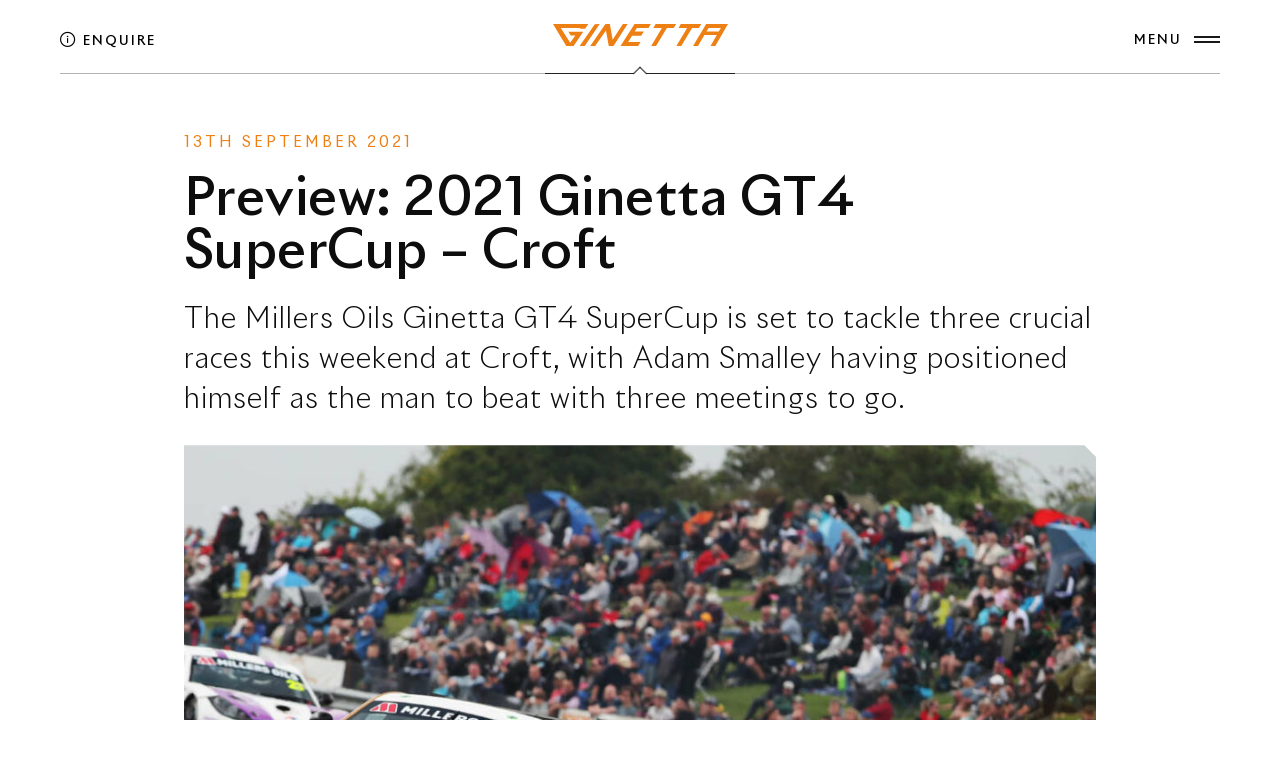

--- FILE ---
content_type: text/html; charset=UTF-8
request_url: https://www.ginetta.com/us/news/preview-2021-ginetta-gt4-supercup-croft/
body_size: 38847
content:

<!DOCTYPE html>
<html lang="en">
<head>
    <meta charset="utf-8"/>
    <meta http-equiv="x-ua-compatible" content="ie=edge"/>
<script type="text/javascript">
/* <![CDATA[ */
 var gform;gform||(document.addEventListener("gform_main_scripts_loaded",function(){gform.scriptsLoaded=!0}),window.addEventListener("DOMContentLoaded",function(){gform.domLoaded=!0}),gform={domLoaded:!1,scriptsLoaded:!1,initializeOnLoaded:function(o){gform.domLoaded&&gform.scriptsLoaded?o():!gform.domLoaded&&gform.scriptsLoaded?window.addEventListener("DOMContentLoaded",o):document.addEventListener("gform_main_scripts_loaded",o)},hooks:{action:{},filter:{}},addAction:function(o,n,r,t){gform.addHook("action",o,n,r,t)},addFilter:function(o,n,r,t){gform.addHook("filter",o,n,r,t)},doAction:function(o){gform.doHook("action",o,arguments)},applyFilters:function(o){return gform.doHook("filter",o,arguments)},removeAction:function(o,n){gform.removeHook("action",o,n)},removeFilter:function(o,n,r){gform.removeHook("filter",o,n,r)},addHook:function(o,n,r,t,i){null==gform.hooks[o][n]&&(gform.hooks[o][n]=[]);var e=gform.hooks[o][n];null==i&&(i=n+"_"+e.length),gform.hooks[o][n].push({tag:i,callable:r,priority:t=null==t?10:t})},doHook:function(n,o,r){var t;if(r=Array.prototype.slice.call(r,1),null!=gform.hooks[n][o]&&((o=gform.hooks[n][o]).sort(function(o,n){return o.priority-n.priority}),o.forEach(function(o){"function"!=typeof(t=o.callable)&&(t=window[t]),"action"==n?t.apply(null,r):r[0]=t.apply(null,r)})),"filter"==n)return r[0]},removeHook:function(o,n,t,i){var r;null!=gform.hooks[o][n]&&(r=(r=gform.hooks[o][n]).filter(function(o,n,r){return!!(null!=i&&i!=o.tag||null!=t&&t!=o.priority)}),gform.hooks[o][n]=r)}}); 
/* ]]> */
</script>

    <title>
		Preview: 2021 Ginetta GT4 SuperCup – Croft - Ginetta	</title><style id="rocket-critical-css">ul{box-sizing:border-box}:root{--wp--preset--font-size--normal:16px;--wp--preset--font-size--huge:42px}.container,.container-fluid{width:100%;padding-right:var(--bs-gutter-x,.75rem);padding-left:var(--bs-gutter-x,.75rem);margin-right:auto;margin-left:auto}@media (min-width:576px){.container{max-width:540px}}@media (min-width:768px){.container{max-width:720px}}@media (min-width:992px){.container{max-width:960px}}@media (min-width:1200px){.container{max-width:1140px}}.row{--bs-gutter-x:1.5rem;--bs-gutter-y:0;display:flex;flex-wrap:wrap;margin-top:calc(var(--bs-gutter-y) * -1);margin-right:calc(var(--bs-gutter-x)/ -2);margin-left:calc(var(--bs-gutter-x)/ -2)}.row>*{box-sizing:border-box;flex-shrink:0;width:100%;max-width:100%;padding-right:calc(var(--bs-gutter-x)/ 2);padding-left:calc(var(--bs-gutter-x)/ 2)}.col-auto{flex:0 0 auto;width:auto}.col-12{flex:0 0 auto;width:100%}@media (min-width:768px){.col-md-6{flex:0 0 auto;width:50%}}@media (min-width:992px){.col-lg-4{flex:0 0 auto;width:33.3333333333%}.col-lg-8{flex:0 0 auto;width:66.6666666667%}.col-lg-10{flex:0 0 auto;width:83.3333333333%}}.d-block{display:block!important}.d-flex{display:flex!important}.flex-column{flex-direction:column!important}.justify-content-center{justify-content:center!important}.justify-content-between{justify-content:space-between!important}.align-items-center{align-items:center!important}.mb-1{margin-bottom:.25rem!important}.ms-auto{margin-left:auto!important}@media (min-width:992px){.d-lg-none{display:none!important}.order-lg-1{order:1!important}.order-lg-2{order:2!important}}*,::after,::before{box-sizing:border-box}@media (prefers-reduced-motion:no-preference){:root{scroll-behavior:smooth}}body{margin:0;font-family:system-ui,-apple-system,"Segoe UI",Roboto,"Helvetica Neue",Arial,"Noto Sans","Liberation Sans",sans-serif,"Apple Color Emoji","Segoe UI Emoji","Segoe UI Symbol","Noto Color Emoji";font-size:1rem;font-weight:400;line-height:1.5;color:#212529;background-color:#fff;-webkit-text-size-adjust:100%}h1,h2,h3,h4{margin-top:0;margin-bottom:.5rem;font-weight:500;line-height:1.2}h1{font-size:calc(1.375rem + 1.5vw)}@media (min-width:1200px){h1{font-size:2.5rem}}h2{font-size:calc(1.325rem + .9vw)}@media (min-width:1200px){h2{font-size:2rem}}h3{font-size:calc(1.3rem + .6vw)}@media (min-width:1200px){h3{font-size:1.75rem}}h4{font-size:calc(1.275rem + .3vw)}@media (min-width:1200px){h4{font-size:1.5rem}}p{margin-top:0;margin-bottom:1rem}ul{padding-left:2rem}ul{margin-top:0;margin-bottom:1rem}ul ul{margin-bottom:0}strong{font-weight:bolder}a{color:#0d6efd;text-decoration:underline}a:not([href]):not([class]){color:inherit;text-decoration:none}img,svg{vertical-align:middle}label{display:inline-block}button{border-radius:0}button,input,select,textarea{margin:0;font-family:inherit;font-size:inherit;line-height:inherit}button,select{text-transform:none}select{word-wrap:normal}[type=submit],button{-webkit-appearance:button}::-moz-focus-inner{padding:0;border-style:none}textarea{resize:vertical}fieldset{min-width:0;padding:0;margin:0;border:0}legend{float:left;width:100%;padding:0;margin-bottom:.5rem;font-size:calc(1.275rem + .3vw);line-height:inherit}@media (min-width:1200px){legend{font-size:1.5rem}}legend+*{clear:left}::-webkit-datetime-edit-day-field,::-webkit-datetime-edit-fields-wrapper,::-webkit-datetime-edit-hour-field,::-webkit-datetime-edit-minute,::-webkit-datetime-edit-month-field,::-webkit-datetime-edit-text,::-webkit-datetime-edit-year-field{padding:0}::-webkit-inner-spin-button{height:auto}::-webkit-search-decoration{-webkit-appearance:none}::-webkit-color-swatch-wrapper{padding:0}::file-selector-button{font:inherit}::-webkit-file-upload-button{font:inherit;-webkit-appearance:button}iframe{border:0}.d-block{display:block!important}.d-flex{display:flex!important}.position-relative{position:relative!important}.w-100{width:100%!important}.h-100{height:100%!important}.flex-column{flex-direction:column!important}.justify-content-center{justify-content:center!important}.justify-content-between{justify-content:space-between!important}.align-items-center{align-items:center!important}.mb-1{margin-bottom:.25rem!important}.ms-auto{margin-left:auto!important}.text-center{text-align:center!important}@media (min-width:992px){.d-lg-none{display:none!important}.order-lg-1{order:1!important}.order-lg-2{order:2!important}}.pswp__button{width:44px;height:44px;position:relative;background:0 0;overflow:visible;-webkit-appearance:none;display:block;border:0;padding:0;margin:0;float:right;opacity:.75;-webkit-box-shadow:none;box-shadow:none}.pswp__button::-moz-focus-inner{padding:0;border:0}.pswp__button,.pswp__button--arrow--left:before,.pswp__button--arrow--right:before{background:url(https://dev.ginetta.com/wp-content/themes/ginetta/img/general/default-skin.png) 0 0 no-repeat;background-size:264px 88px;width:44px;height:44px}.pswp__button--close{background-position:0 -44px}.pswp__button--fs{display:none}.pswp__button--arrow--left,.pswp__button--arrow--right{background:0 0;top:50%;margin-top:-50px;width:70px;height:100px;position:absolute}.pswp__button--arrow--left{left:0}.pswp__button--arrow--right{right:0}.pswp__button--arrow--left:before,.pswp__button--arrow--right:before{content:"";top:35px;background-color:rgba(0,0,0,.3);height:30px;width:32px;position:absolute}.pswp__button--arrow--left:before{left:6px;background-position:-138px -44px}.pswp__button--arrow--right:before{right:6px;background-position:-94px -44px}.pswp__counter{position:absolute;left:0;top:0;height:44px;font-size:13px;line-height:44px;color:#fff;opacity:.75;padding:0 10px}.pswp__caption{position:absolute;left:0;bottom:0;width:100%;min-height:44px}.pswp__caption__center{text-align:left;max-width:420px;margin:0 auto;font-size:13px;padding:10px;line-height:20px;color:#ccc}.pswp__preloader{width:44px;height:44px;position:absolute;top:0;left:50%;margin-left:-22px;opacity:0;will-change:opacity;direction:ltr}.pswp__preloader__icn{width:20px;height:20px;margin:12px}@media screen and (max-width:1024px){.pswp__preloader{position:relative;left:auto;top:auto;margin:0;float:right}}.pswp__ui{-webkit-font-smoothing:auto;visibility:visible;opacity:1;z-index:1550}.pswp__top-bar{position:absolute;left:0;top:0;height:44px;width:100%}.pswp__caption,.pswp__top-bar{-webkit-backface-visibility:hidden;will-change:opacity}.pswp__caption,.pswp__top-bar{background-color:rgba(0,0,0,.5)}.pswp__ui--hidden .pswp__button--arrow--left,.pswp__ui--hidden .pswp__button--arrow--right,.pswp__ui--hidden .pswp__caption,.pswp__ui--hidden .pswp__top-bar{opacity:.001}.arts-cursor{position:fixed;top:0;left:0;transform:translate(-50%,-50%);z-index:10000;display:none;color:red}.arts-cursor__follower{position:relative;width:50px;height:50px;border-radius:100%}.arts-cursor__follower svg{position:absolute;top:0;left:0;width:100%;height:100%}.arts-cursor__stroke-inner,.arts-cursor__stroke-outer{fill:none;stroke-linecap:butt}.arts-cursor__stroke-inner{stroke-width:1px;stroke:red;opacity:.7;width:50%}.arts-cursor__stroke-outer{stroke-width:2px;stroke:#00f}.arts-cursor__wrapper{position:relative;width:100%;height:100%}.arts-cursor__arrow{position:absolute;margin:auto;font-size:24px!important;width:24px;height:24px;opacity:0;visibility:hidden}.arts-cursor__arrow_left{top:0;bottom:0;left:0}.arts-cursor__arrow_right{top:0;bottom:0;right:0}.arts-cursor__arrow_up{top:0;left:0;right:0}.arts-cursor__arrow_down{bottom:0;left:0;right:0}.arts-cursor__wrapper-icon,.arts-cursor__wrapper-label{position:absolute;top:50%;left:50%;transform:translate(-50%,-50%);text-align:center}.arts-cursor__label{display:block;opacity:0;visibility:hidden;white-space:nowrap}.arts-cursor__icon{display:inline-block;opacity:0;visibility:hidden;font-size:28px!important;width:28px;height:28px;vertical-align:middle}.arts-cursor__icon:before{margin:0;vertical-align:top}.overflow{overflow:hidden}@font-face{font-family:"Material Icons";font-style:normal;font-weight:400;font-display:swap;src:local("Material Icons"),local("MaterialIcons-Regular"),url(https://dev.ginetta.com/wp-content/themes/ginetta/fonts/MaterialIcons-Regular.woff2) format("woff2")}.material-icons{font-family:"Material Icons";font-weight:400;font-style:normal;font-size:24px;display:inline-block;line-height:1;text-transform:none;letter-spacing:normal;word-wrap:normal;white-space:nowrap;direction:ltr;-webkit-font-smoothing:antialiased;text-rendering:optimizeLegibility;-moz-osx-font-smoothing:grayscale;font-feature-settings:"liga"}.material-icons.keyboard_arrow_down:before{content:"\e313"}.material-icons.keyboard_arrow_left:before{content:"\e314"}.material-icons.keyboard_arrow_right:before{content:"\e315"}.material-icons.keyboard_arrow_up:before{content:"\e316"}.pswp{display:none;position:absolute;width:100%;height:100%;left:0;top:0;overflow:hidden;-ms-touch-action:none;touch-action:none;z-index:1500;-webkit-text-size-adjust:100%;-webkit-backface-visibility:hidden;outline:0}.pswp *{-webkit-box-sizing:border-box;box-sizing:border-box}.pswp__bg{position:absolute;left:0;top:0;width:100%;height:100%;background:#000;opacity:0;-webkit-transform:translateZ(0);transform:translateZ(0);-webkit-backface-visibility:hidden;will-change:opacity}.pswp__scroll-wrap{position:absolute;left:0;top:0;width:100%;height:100%;overflow:hidden}.pswp__container{-ms-touch-action:none;touch-action:none;position:absolute;left:0;right:0;top:0;bottom:0}.pswp__container,.pswp__img{-webkit-touch-callout:none}.pswp__bg{will-change:opacity}.pswp__container{-webkit-backface-visibility:hidden}.pswp__item{position:absolute;left:0;right:0;top:0;bottom:0;overflow:hidden}.pswp__img{position:absolute;width:auto;height:auto;top:0;left:0}.pswp__img--placeholder{-webkit-backface-visibility:hidden}:root{--swiper-theme-color:#007aff}:root{--swiper-navigation-size:44px}.mfp-hide{display:none!important}button::-moz-focus-inner{padding:0;border:0}html{font-size:16px;-webkit-font-smoothing:antialiased;text-rendering:optimizeSpeed;-webkit-text-rendering:optimizeSpeed;-moz-osx-font-smoothing:grayscale;font-kerning:none;scroll-behavior:auto!important}body{width:100%;min-width:320px;font-family:var(--font-primary);line-height:var(--paragraph-line-height);color:var(--paragraph-color-dark);font-size:100%;font-size:15px;word-wrap:break-word;overflow-wrap:anywhere;overflow-x:hidden;letter-spacing:0.5px;background-color:#0d0d0d;background-color:#fff}img,iframe{max-width:100%}img{height:auto}.page-wrapper__content{position:relative;overflow:hidden;z-index:50}a{text-decoration:none;color:inherit}.container-fluid{padding-left:var(--gutter-horizontal, 120);padding-right:var(--gutter-horizontal, 120)}#page-wrapper{overflow-x:hidden;background-color:#fff}:root{--brand-colour:#ee7f13;--color-primary:#ee7f13;--bs-gutter-x:20px;--bs-gutter-y:20px;--font-primary_null:"Inter", sans-serif;--font-primary:"Riviera Nights",Helvetica,Arial,-apple-system,sans-serif;--color-dark-1:#0d0d0d;--color-dark-2:#181818;--color-dark-3:#191c1f;--color-dark-4:#0d0d0d;--color-light-1:#ffffff;--color-light-2:#fafafa;--color-light-3:#f0f0f0;--color-light-4:#e2e2e6;--color-gray-1:#b0b0b0;--color-gray-2:#cccccc;--color-gray-3:#888888;--color-gray-4:#e8e8e8;--color-portfolio-1:#f1f6f6;--color-portfolio-2:#262626;--color-portfolio-3:#f6f6f1;--color-portfolio-4:#d7d7d9;--color-portfolio-5:#dededb;--color-portfolio-6:#f7f6f3;--color-portfolio-7:#f0f0f0;--color-portfolio-8:#eaeaea;--color-portfolio-9:#f1f0f0;--color-portfolio-10:#eeece6;--color-portfolio-11:#fbf7f6;--color-portfolio-12:#e9eaec;--color-border-dark:rgba(136, 136, 136, .3);--color-border-light:rgba(136, 136, 136, .3);--xxl-max-font-size:115;--xxl-min-font-size:54;--xxl-line-height:1.0;--xxl-letter-spacing:-4;--xxl-color-dark:#0d0d0d;--xxl-color-light:#ffffff;--xl-max-font-size:102;--xl-min-font-size:46;--xl-line-height:1.1;--xl-letter-spacing:-1;--xl-color-dark:#0d0d0d;--xl-color-light:#ffffff;--lg-max-font-size:82;--lg-min-font-size:38;--lg-line-height:1.1;--lg-letter-spacing:-1;--lg-color-dark:#0d0d0d;--lg-color-light:#ffffff;--md-max-font-size:68;--md-min-font-size:32;--md-line-height:1.1;--md-letter-spacing:-1;--md-color-dark:#0d0d0d;--md-color-light:#ffffff;--h1-max-font-size:80;--h1-min-font-size:40;--h1-line-height:1.025;--h1-letter-spacing:0;--h1-color-dark:#0d0d0d;--h1-color-light:#ffffff;--h2-max-font-size:48;--h2-min-font-size:30;--h2-line-height:1.3;--h2-letter-spacing:1;--h2-color-dark:#0d0d0d;--h2-color-light:#ffffff;--h3-max-font-size:29;--h3-min-font-size:29;--h3-line-height:1.4;--h3-letter-spacing:1;--h3-color-dark:#0d0d0d;--h3-color-light:#ffffff;--h4-max-font-size:20;--h4-min-font-size:18;--h4-line-height:1.52;--h4-letter-spacing:0;--h4-color-dark:#0d0d0d;--h4-color-light:#ffffff;--h5-max-font-size:18;--h5-min-font-size:16;--h5-line-height:1.6;--h5-letter-spacing:0;--h5-color-dark:#0d0d0d;--h5-color-light:#ffffff;--h6-max-font-size:16;--h6-min-font-size:14;--h6-line-height:1.75;--h6-letter-spacing:0;--h6-color-dark:#0d0d0d;--h6-color-light:#ffffff;--subheading-max-font-size:13;--subheading-min-font-size:10;--subheading-line-height:1.0;--subheading-letter-spacing:2;--subheading-color-dark:#0d0d0d;--subheading-color-light:#b0b0b0;--paragraph-max-font-size:17;--paragraph-min-font-size:16;--paragraph-line-height:1.6;--paragraph-letter-spacing:0;--paragraph-color-dark:#0d0d0d;--paragraph-color-light:#ffffff;--blockquote-max-font-size:24;--blockquote-min-font-size:16;--blockquote-letter-spacing:0;--blockquote-color-dark:#0d0d0d;--blockquote-color-light:#ffffff;--dropcap-max-font-size:90;--dropcap-min-font-size:60;--dropcap-color-dark:#111111;--dropcap-color-light:#ffffff;--distance-min-xsmall:30;--distance-min-small:40;--distance-min-medium:50;--distance-min-large:50;--distance-min-xlarge:90;--distance-max-xsmall:60;--distance-max-small:80;--distance-max-medium:100;--distance-max-large:160;--distance-max-xlarge:240;--gutter-horizontal:100px;--gutter-vertical:100px}.button{position:relative;display:inline-block;font-size:13px;line-height:1.4;font-weight:500;white-space:nowrap;box-shadow:none;border-width:2px;border-style:solid;padding:18px 42px;padding-left:42px!important;padding-right:42px!important;color:var(--color-dark-4)}.gform_button{color:#fff!important;background-color:var(--color-dark-1)!important}.gform_wrapper.gravity-theme .gfield_description{background:transparent!important;border:none!important;border-radius:0px!important;box-shadow:none!important;margin-top:0px!important}.gform_wrapper.gravity-theme .gfield_description{padding-left:0!important}.gform_wrapper.gravity-theme .gfield_description:not(.gfield_consent_description){font-size:16px!important;letter-spacing:0px!important;padding-bottom:5px!important}.bg-dark-1{background-color:var(--color-dark-1)}.bg-dark-4{background-color:var(--color-dark-4)}.bg-light-1{background-color:var(--color-light-1)}.arts-cursor{color:#ee7f13;display:none}.arts-cursor__stroke-inner,.arts-cursor__stroke-outer{stroke-width:2px;stroke-width_null:0px!important;stroke:#ee7f13;opacity:0!important}.arts-cursor__label{font-size:13px;font-weight:bold;letter-spacing:1px;text-transform:uppercase}.mask-reveal{position:relative;overflow:hidden}.mask-reveal__layer{display:block;top:0;left:0;width:100%;height:100%;overflow:hidden}.menu-overlay>li{margin-top:calc(1 * (var(--distance-min-xsmall) * 1px));margin-bottom:calc(1 * (var(--distance-min-xsmall) * 1px))}.pt-xlarge{padding-top:calc(1 * (var(--distance-min-xlarge) * 1px))}.logo{position:relative;display:inline-flex;align-items:center;vertical-align:middle}.logo__wrapper-img{position:relative;align-items:center;flex:1 0 auto;height:100%;max-width:175px;width:175px;text-align:center;margin-top:-3px}.logo__wrapper-img img{display:block}.logo__wrapper-img img.g-only{max-width:50px;display:inline-block}.logo__img-secondary{position:absolute;top:0;left:0;opacity:0;visibility:hidden}.pswp__button{outline:none}.pswp__button--arrow--left,.pswp__button--arrow--right{display:inline-flex;justify-content:center;align-items:center;width:40px;height:40px;opacity:1}.pswp__button--arrow--left:before,.pswp__button--arrow--right:before{display:none}.pswp__button--arrow--left{left:20px}.pswp__button--arrow--right{right:20px}.pswp__top-bar{padding:15px 15px 0}.pswp__counter{left:25px;top:15px}.section{position:relative;background-size:cover;background-position:center center;background-repeat:no-repeat}[data-arts-theme-text=light]{color:var(--color-gray-2)}[data-arts-theme-text=light] .h2{color:var(--h2-color-light)}[data-arts-theme-text=light] h3,[data-arts-theme-text=light] .h3{color:var(--h3-color-light)}[data-arts-theme-text=light] a{color:var(--color-gray-1)}[data-arts-theme-text=light] .header__label{color:#fff}h1,h2,h3{margin-bottom:0.7em}.hero-section h1{margin-bottom:0.4em}h4{margin-bottom:0.5em}h1{font-family:var(--font-primary);font-weight:300;line-height:var(--h1-line-height);font-size:calc(var(--h1-min-font-size) * 1px);color:var(--h1-color-dark);letter-spacing:calc(var(--h1-letter-spacing))}.hero-section h1{font-weight:500}h2,.h2{font-family:var(--font-primary);font-weight:200;line-height:var(--h2-line-height);font-size:calc(var(--h2-min-font-size) * 1px);color:var(--h2-color-dark);letter-spacing:calc(var(--h2-letter-spacing) * 1px)}h3,.h3{font-family:var(--font-primary);font-weight:300;line-height:var(--h3-line-height);font-size:calc(var(--h3-min-font-size) * 1px);color:var(--h3-color-dark);letter-spacing:calc(var(--h3-letter-spacing) * 1px)}h4,.h4{font-family:var(--font-primary);font-weight:300;line-height:var(--h4-line-height);font-size:calc(var(--h4-min-font-size) * 1px);color:var(--h4-color-dark);letter-spacing:calc(var(--h4-letter-spacing) * 1px)}p,ul{margin-top_null:1em;font-weight:400;font-size:calc(var(--paragraph-min-font-size) * 1px);line-height:var(--paragraph-line-height);letter-spacing:calc(var(--paragraph-letter-spacing));color:var(--paragraph-color-dark)}p>i[class^="flaticon"]{position:relative;top:2px}[data-arts-theme-text=light] ul{color:#fff}.small{font-weight:500;font-size:13px}.overflow{position:relative;overflow:hidden}.position-relative{position:relative}strong{font-weight:700}.w-100{width:100%!important}.h-100{height:100%!important}#js-webgl{display:none}.gform_wrapper.gravity-theme .gfield{position:relative;display:block;width:100%;margin-bottom:12px}.gform_wrapper.gravity-theme:not(.basic-form_wrapper) .gfield:not(.file-upload-field):not(.static-label) .gfield_label:not(.gfield_label_before_complex){position:absolute;top:0.75em;left:0;margin:auto;display:block;font-size:16px;transform-origin:left center;font-weight:500}.gform_wrapper.gravity-theme .gfield input:not([type="radio"]):not([type="checkbox"]),.gform_wrapper.gravity-theme .gfield textarea,.gform_wrapper.gravity-theme .gfield select{display:block;width:100%;border-bottom:1px solid var(--color-border-dark);border-top:none;border-right:none;border-left:none;outline:none;padding:16px 0 8px!important;background-color:transparent;border-radius:0;color:inherit}.enquire-section .gform_wrapper.gravity-theme .gfield input{border-bottom:#000 1px solid!important}.gform_wrapper.gravity-theme .gfield textarea{resize:none;height:200px!important}.gform_required_legend{display:none!important}.gform_wrapper.gravity-theme .gfield_consent_description,.gform_wrapper.gravity-theme .gfield_description.gfield_consent_description{margin-bottom:18px;padding-bottom:15px!important;border-bottom:rgba(0,0,0,0.5) 1px dashed!important;font-size:14px;max-height:200px!important}label.gfield_consent_label{font-weight:600}select{display:block;border-width:0px;border-bottom:1px solid var(--color-border-dark);padding:8px 0px 8px 0px!important;background-color:transparent;outline:none;font-size:16px!important;-webkit-appearance:none;-moz-appearance:none;appearance:none;background-image:url(https://dev.ginetta.com/wp-content/themes/ginetta/img/general/select_black.png);background-position:right 15px bottom 50%;background-repeat:no-repeat;background-size:6px 4px;width:100%;color:#000;font-weight:600}#page-header{opacity_null:0!important}body.preloader_ended #page-header{opacity:1!important}.header{padding-top:calc(var(--gutter-vertical) / 2.5);padding-bottom:calc(var(--gutter-vertical) / 3)}.header:not(.opened) .header__label-burger_closed-hover,.header:not(.opened) .header__label-burger_opened-open,.header:not(.opened) .header__label-burger_opened-hover{transform:translateY(100%);opacity:0}.header_fixed{position:fixed;top:0;left:0;right:0;z-index:500}.header__container{padding-left:0;padding-right:0;position:relative;z-index:501}.header__col.page-title{display:none}.header:not(.header_sticky) .header__container{border-bottom_null:rgba(255,255,255,0.3) 1px solid;padding-bottom:20px}.header:not(.header_sticky) .header__container .left-border{position:absolute;left:0;bottom:-5px;width:calc(50% - 6.75px);height:1px;background-color:#fff;opacity:0.3}.header:not(.header_sticky) .header__container .left-border.short{left:calc(50% - 95px);width:89px;opacity:0.8}.header:not(.header_sticky) .header__container .left-border:after{content:'';display:block;position:absolute;right:-8px;bottom:3px;width:10px;height:1px;background-color:#fff;transform:rotate(-45deg)}.header:not(.header_sticky) .header__container .right-border{position:absolute;right:0;bottom:-5px;width:calc(50% - 6.5px);height:1px;background-color:#fff;opacity:0.3}.header:not(.header_sticky) .header__container .right-border.short{right:calc(50% - 95px);width:89px;opacity:0.8}.header:not(.header_sticky) .header__container .right-border:after{content:'';display:block;position:absolute;left:-8px;width:10px;height:1px;bottom:3px;background-color:#fff;transform:rotate(45deg)}.header[data-arts-theme-text=dark]:not(.header_sticky) .header__container .left-border,.header[data-arts-theme-text=dark]:not(.header_sticky) .header__container .right-border,.header[data-arts-theme-text=dark]:not(.header_sticky) .header__container .left-border:after,.header[data-arts-theme-text=dark]:not(.header_sticky) .header__container .right-border:after{background-color:#000!important}.header__burger{display:inline-flex;flex-direction:column;align-items:center;justify-content:center;position:relative;width:50px;height:50px;vertical-align:middle;z-index:500;margin-right:-12px}.header__burger-label{display:inline-block;height:14px;position:absolute;top:50%;right:100%;transform:translate(0,-50%);text-align:right}.header__label-burger_inner{position:absolute;top:0;right:0}.header__burger-line{position:relative;width:26px;height:2px;margin-top:0px;margin-bottom:3px;margin-left:auto;margin-right:auto;overflow:hidden}.header__burger-line:before{content:"";width:100%;height:100%;position:absolute;top:0;left:0;transform:translateX(0%);background-color:var(--color-dark-2)}.header__burger-line:after{content:"";width:100%;height:100%;position:absolute;top:0;left:0;transform:translateX(calc(-100% - 4px));background-color:var(--color-dark-2)}.header__wrapper-overlay-menu{position:fixed;top:0;left:0;width:100vw;height:100vh;z-index:500;overflow:hidden;opacity:0;visibility:hidden}.header__col.ctas{opacity:1}.header__label,.header__col .cta{white-space:nowrap;font-size:13px;letter-spacing:2px;text-transform:uppercase;line-height:1.1;font-weight:500;color:#000}.header__col .cta i{font-size:120%}.header__label_status{position:absolute;top:50%;transform:translateY(-50%);left:calc(100% + 2px)}.header__label_opened-back{position:absolute;top:50%;transform:translate(0%,100%);left:calc(100% + 2px);opacity:0}.header__label_side{position:absolute;top:calc(50% - 10px);left:0;padding-left:0;padding-right:0;transform:translateY(-50%)}.header__wrapper-menu{position:relative;margin-top:auto;margin-bottom:auto;padding:calc(var(--gutter-vertical) * 1.5) var(--gutter-horizontal);width:100%;height:100%;display:flex!important;flex-direction:column;overflow-x:hidden;overflow-y:auto;-webkit-overflow-scrolling:touch}.header__overlay-menu-info{opacity:0;visibility:hidden}.header__scroll-container{width:100%;height:100%;display:flex!important}.header__scroll-container .scroll-content{width:100%;margin-top:auto;margin-bottom:auto}[data-arts-header-logo=secondary] .logo__img-primary{opacity:0;visibility:hidden}[data-arts-header-logo=secondary] .logo__img-secondary{opacity:1;visibility:visible}.js-header-sticky{box-shadow:0px 0px 30px 0px rgba(24,24,24,0);will-change:padding-top,padding-bottom,box-shadow,background-color}.js-header-sticky:not(.header_sticky){background-color:unset}.spinner{position:fixed;left:var(--gutter-horizontal);bottom:calc(var(--fix-bar-vh, 30px) + var(--gutter-vertical) * 2);width:30px;height:30px;z-index:10000;-webkit-animation:rotator 1.2s ease-in-out infinite;animation:rotator 1.2s ease-in-out infinite;opacity:0;visibility:hidden}@-webkit-keyframes rotator{0%{transform:rotate(0deg)}100%{transform:rotate(270deg)}}@keyframes rotator{0%{transform:rotate(0deg)}100%{transform:rotate(270deg)}}.spinner__path{stroke:var(--color-gray-1);stroke-dasharray:202;stroke-dashoffset:0;transform-origin:center;-webkit-animation:dash 1.2s ease-in-out infinite;animation:dash 1.2s ease-in-out infinite}@-webkit-keyframes dash{0%{stroke-dashoffset:202;transform:rotate(0deg)}50%{stroke-dashoffset:50.5;transform:rotate(135deg)}100%{stroke-dashoffset:202;transform:rotate(450deg)}}@keyframes dash{0%{stroke-dashoffset:202;transform:rotate(0deg)}50%{stroke-dashoffset:50.5;transform:rotate(135deg)}100%{stroke-dashoffset:202;transform:rotate(450deg)}}.menu-overlay{list-style-type:none;padding:0;margin:0;display:flex;flex-wrap:wrap;margin:auto 0;z-index:50}.menu-overlay>li{display:flex;align-items:center;flex:1 0 50%}.menu-overlay>li>a{display:inline-block}.menu-overlay li a .menu-overlay__heading .arts-split-text__line{display:inline-block!important;background-image:linear-gradient(currentColor,currentColor);background-position:100% 100%;background-repeat:no-repeat;background-size:0% 1px}.menu-overlay li a i{font-size:38%;position:relative;top:0px}.menu-overlay__item-wrapper{width:100%;height:100%}.menu-overlay__item-wrapper .menu-overlay__heading.h2{margin-bottom:0}.menu-overlay .sub-menu{display:inline-flex;flex-direction:column;justify-content:center;position:absolute;top:0;left:0;right:0;bottom:0;padding:calc(var(--gutter-vertical) * 2) var(--gutter-horizontal);list-style-type:none;z-index:-1;opacity:0;visibility:hidden;max-height:100vh}.menu-overlay .sub-menu>li{display:block}.menu-overlay .sub-menu>li>a{display:inline-block;padding:8px 0}.menu-overlay .sub-menu>li .js-submenu-back{width:30px;margin-left:-2px;margin-bottom:18px}.menu-overlay .sub-menu>li .js-submenu-back i{vertical-align:middle;top:-2px;position:relative}.menu-overlay .sub-menu>li.back-arrow{opacity:0}.menu-overlay__subheading{display:block;opacity:0.6}.angle-box{clip-path:polygon(0 0,calc(100% - 12px) 0,100% 12px,100% 100%,100% 100%,12px 100%,0% calc(100% - 12px),0% 0%)}.pre-title{font-size:15px;text-transform:uppercase;font-weight:400!important;color:#ee7f13!important;letter-spacing:3px;margin-bottom:0.8em}.hero-section .pre-title{margin-bottom:1.3em}.strong-title{text-transform:uppercase;position:relative;font-weight:500;z-index:1;line-height:1.15;letter-spacing:3px}i[class^="flaticon-"]{display:inline;vertical-align:middle}.corner-glow{content:'';z-index:1;display:block;position:absolute;right:0;bottom:0;width:70%;height:70%;background:rgb(0,0,0);background:linear-gradient(-30deg,rgba(238,127,19,0.45) 5%,rgba(238,127,19,0) 50%)}.gform_button{color:var(--clr-common-white)!important;font-size:13px!important;text-transform:uppercase;font-weight:600!important;letter-spacing:2px;border-radius_null:4px;text-decoration:none!important;display:inline-block;height:48px;line-height:48px;padding:0 26px!important;position:relative;overflow:hidden;background-color:#ee7f13!important;vertical-align:middle;border-radius:0!important;border-width:0;clip-path:polygon(0 0,calc(100% - 12px) 0,100% 12px,100% 100%,100% 100%,12px 100%,0% calc(100% - 12px),0% 0%)}.mp-modal{background:white;text-align:left;max-width:1200px;margin:40px auto;position:relative;clip-path:polygon(0 0,calc(100% - 12px) 0,100% 12px,100% 100%,100% 100%,20px 100%,0% calc(100% - 20px),0% 0%)}.mp-modal .inner{padding:40px 54px}.mp-modal p{font-size:16px;line-height:1.6}.mp-modal>*:last-child{margin-bottom:0}.mp-modal .item-arrow{margin-bottom:12px}.mp-modal .item-arrow i.arrow-icon{opacity:1;-webkit-transform:none;transform:none}.header__menu-row{max-height:100vh;overflow:auto!important;padding-bottom:50px}.header .main-nav-secondary-menu{opacity:0}.header .main-nav-secondary-menu h3{font-size:13px;letter-spacing:2px;text-transform:uppercase;line-height:1.1;font-weight:500;margin-bottom:20px}.header .main-nav-secondary-menu ul{list-style:none;padding:0;line-height:1}.header .main-nav-secondary-menu ul li a{display:block;padding:8px 0}.coolcare-toc-wrap{position:absolute;top:100%;left:0;width:100%;opacity:0;display:flex;justify-content:space-around;box-shadow:none;z-index:1;transform:translate(0,0);border-top:rgba(255,255,255,0.18) 1px solid;-webkit-box-shadow:0px 1px 0px 0px rgb(255 255 255 / 12%);box-shadow:0px 1px 0px 0px rgb(255 255 255 / 12%)}.coolcare-toc-wrap ul{list-style:none;position:relative;display:flex;overflow:auto;-webkit-overflow-scrolling:touch;-ms-overflow-style:none;scrollbar-width:none;font-weight:700;margin:0;padding:0}.coolcare-toc-wrap ul li{list-style:none;display:inline-block;text-decoration:none}.coolcare-toc-wrap ul li a{display:block;text-decoration:none;padding:15px 18px 12px 18px;font-size:14px;color:rgba(255,255,255,.6);white-space:nowrap;font-weight:400;letter-spacing:1px;border-bottom:var(--color-dark-4) 2px solid}.coolcare-toc-wrap ul li.feature a{color:#ee7f13;font-weight:600}.gform_anchor{position:relative;top:-150px}.ginput_container.ginput_container_select{margin-bottom:12px}@media screen and (min-width:320px){.menu-overlay>li{margin-top:calc(1 * (var(--distance-min-xsmall) * 1px + (var(--distance-max-xsmall) - var(--distance-min-xsmall)) * ((100vw - 320px) / 1600)))}.menu-overlay>li{margin-bottom:calc(1 * (var(--distance-min-xsmall) * 1px + (var(--distance-max-xsmall) - var(--distance-min-xsmall)) * ((100vw - 320px) / 1600)))}.menu-overlay>li{margin-bottom:calc(0.9 * (var(--distance-min-xsmall) * 1px + (var(--distance-max-xsmall) - var(--distance-min-xsmall))))}.pt-xlarge{padding-top:calc(1 * (var(--distance-min-xlarge) * 1px + (var(--distance-max-xlarge) - var(--distance-min-xlarge)) * ((100vw - 320px) / 1600)))}h1{font-size:calc(var(--h1-min-font-size) * 1px + (var(--h1-max-font-size) - var(--h1-min-font-size)) * ((100vw - 320px) / 1600));margin-bottom:1.7rem}h2,.h2{font-size:calc(var(--h2-min-font-size) * 1px + (var(--h2-max-font-size) - var(--h2-min-font-size)) * ((100vw - 320px) / 1600));margin-bottom:1.6rem}h3,.h3{font-size:calc(var(--h3-min-font-size) * 1px + (var(--h3-max-font-size) - var(--h3-min-font-size)) * ((100vw - 320px) / 1600));margin-bottom:1.5rem}h4,.h4{font-size:calc(var(--h4-min-font-size) * 1px + (var(--h4-max-font-size) - var(--h4-min-font-size)) * ((100vw - 320px) / 1600))}p,ul{font-size:calc(var(--paragraph-min-font-size) * 1px + (var(--paragraph-max-font-size) - var(--paragraph-min-font-size)) * ((100vw - 320px) / 1600))}}@media (min-width:576px){.form-contact-details,.form-contact-details *{font-size:24px!important}}@media (max-height:800px){.menu-overlay>li{margin-bottom_null:calc(1 * (var(--distance-min-xsmall) * 0px + (var(--distance-max-xsmall) - var(--distance-min-xsmall)) * ((100vw - 320px) / 1600)))}}@media screen and (max-width:1400px){:root{--gutter-horizontal:80px;--gutter-vertical:60px;--paragraph-line-height:1.5;--h2-max-font-size:36;--h3-line-height:1.42;--h1-max-font-size:60;--h3-max-font-size:28;--distance-max-medium:50;--distance-max-large:100;--distance-max-xlarge:160}.header:not(.header_sticky) .header__container .left-border,.header:not(.header_sticky) .header__container .right-border{bottom:4px}.menu-overlay>li{margin-top:20px;margin-bottom:20px}.gform_anchor{position:relative;top:-120px}}@media screen and (max-width:1280px){:root{--gutter-horizontal:60px;--gutter-vertical:40px}.header:not(.header_sticky) .header__container .left-border,.header:not(.header_sticky) .header__container .right-border{bottom:4px}.header:not(.header_sticky) .header__container{padding-bottom:12px}.mp-modal .inner{padding:30px 38px}}@media only screen and (max-width:991px){:root{--h2-line-height:1.2;--h3-line-height:1.3;--h4-line-height:1.35;--xl-max-font-size:100;--xl-min-font-size:55}.container{max-width:100%!important}.container,.container-fluid{width:100%;padding-right:var(--gutter-horizontal,.75rem);padding-left:var(--gutter-horizontal,.75rem)}:root{--gutter-horizontal:20px;--gutter-vertical:20px}.pswp__counter{top:0px;left:10px}.pswp__top-bar{padding:0}.pswp__button--arrow--left,.pswp__button--arrow--right{width:auto;height:auto;margin-top:0}.pswp__button--arrow--left{left:15px}.pswp__button--arrow--right{right:15px}.header__burger{width:32px;height:32px;margin-right:-3px;margin-left:3px}.header__burger-label{margin-right:6px}.header__menu-row{padding-top:20px}.header__menu-column,.header__menu-row{height:auto!important}.header__wrapper-menu{margin-top:0;padding-top:5em;padding-bottom:0}.main-nav-secondary-menu{padding-top:45px!important}.header__overlay-menu-info{display:none}.header{padding-top:calc(var(--gutter-vertical) / 1.25)}}@media only screen and (max-width:767px){:root{--distance-min-small:28;--distance-max-small:32;--distance-min-medium:30;--distance-max-medium:35;--distance-min-large:40;--distance-max-large:45;--distance-min-xlarge:50;--distance-max-xlarge:55}.menu-overlay{display:block;margin-top:0}.menu-overlay>li{flex:1 1 100%;width:100%}.menu-overlay>li{margin-top:2em;margin-bottom:2em}.menu-overlay>li:first-child{margin-top:0}.menu-overlay>li:last-child{margin-bottom:0}.menu-overlay .sub-menu{justify-content:flex-start;padding-top:6.5em}.header__wrapper-menu{padding-top:5em}.header .main-nav-secondary-menu h3{margin-bottom:10px}.hero-section.style-basic{padding-top:110px!important}.coolcare-toc-wrap ul li a{padding:11px 14px 9px 14px}.header .main-nav-secondary-menu ul li a{padding:12px 0}.hero-section:not(.section-fullheight){padding-top:32px;padding-bottom:45px}}@media screen and (max-width:576px){:root{--gutter-horizontal:14px;--gutter-vertical:14px;--h2-min-font-size:36;--xl-max-font-size:54;--xl-min-font-size:48;--lg-max-font-size:40;--lg-min-font-size:35}.header__col.ctas{display:none}h3,.h3{font-size:calc(var(--h3-min-font-size) * 0.7px + (var(--h3-max-font-size) - var(--h3-min-font-size)) * ((100vw - 320px) / 1600))}h2,.h2{font-size:calc(var(--h2-min-font-size) * 0.7px + (var(--h2-max-font-size) - var(--h2-min-font-size)) * ((100vw - 320px) / 1600))}h1{font-size:calc(var(--h1-min-font-size) * 0.7px + (var(--h1-max-font-size) - var(--h1-min-font-size)) * ((100vw - 320px) / 1600))}h2,h3{margin-bottom:0.7em}.header .header__container .left-border.short,.header .header__container .right-border.short{display:none!important}.logo__wrapper-img{max-width:150px}.hero-section h1{line-height:1.2}.logo__wrapper-img{margin-top:1px;text-align:left}.logo__wrapper-img img.g-only{max-width:36px;margin-top:-5px}.mp-modal .inner{padding:26px 15px 15px 15px}.menu-overlay>li{margin-top:1em;margin-bottom:1em}.header__menu-row{padding-bottom:120px;margin-top:51px;padding-top:0;max-height:calc(100vh - 51px)}.header__wrapper-menu{padding-top:2.2em}.menu-overlay__subheading{display:none!important}.menu-overlay__heading{font-size:29px}.menu-overlay__heading.h3{font-size:22px}.pre-title{font-size:13px;line-height:1.25;margin-bottom:0.6em}.button{padding_null:14px 20px 13px 20px;padding-left:20px!important;padding-right:20px!important;width:100%}.coolcare-toc-wrap ul li a{font-size:13px}.coolcare-toc-wrap ul li a{padding:11px 10px 9px 10px}header .header__col.page-title{display:none;padding-left:90px}header .header__col.nav-menu{width:108px!important}.menu-overlay .sub-menu{justify-content:flex-start;padding-top:2em}.gform_wrapper.gravity-theme .gform_fields{grid-row-gap:4px!important}.menu-overlay__item-wrapper .menu-overlay__heading.h3{margin-bottom:10px}}@media screen and (max-width:450px){:root{--xl-max-font-size:44;--xl-min-font-size:42}}.gform_wrapper.gravity-theme fieldset,.gform_wrapper.gravity-theme legend{background:none;padding:0}.gform_wrapper.gravity-theme fieldset{border:none;display:block;margin:0}.gform_wrapper.gravity-theme legend{margin-left:0;margin-right:0}.gform_wrapper.gravity-theme ::-ms-reveal{display:none}.gform_wrapper.gravity-theme .gform_validation_container,body .gform_wrapper.gravity-theme .gform_body .gform_fields .gfield.gform_validation_container,body .gform_wrapper.gravity-theme .gform_fields .gfield.gform_validation_container,body .gform_wrapper.gravity-theme .gform_validation_container{display:none!important;left:-9000px;position:absolute!important}@media only screen and (max-width:641px){.gform_wrapper.gravity-theme input:not([type=radio]):not([type=checkbox]):not([type=image]):not([type=file]){line-height:2;min-height:32px}.gform_wrapper.gravity-theme textarea{line-height:1.5}}.gform_wrapper.gravity-theme .gform_hidden{display:none}.gform_wrapper.gravity-theme .hidden_label .gfield_label{clip:rect(1px,1px,1px,1px);word-wrap:normal!important;border:0;-webkit-clip-path:inset(50%);clip-path:inset(50%);height:1px;margin:-1px;overflow:hidden;padding:0;position:absolute;width:1px}.gform_wrapper.gravity-theme .gfield textarea{width:100%}.gform_wrapper.gravity-theme .gfield textarea.large{height:288px}.gform_wrapper.gravity-theme .gfield input,.gform_wrapper.gravity-theme .gfield select{max-width:100%}.gform_wrapper.gravity-theme .gfield input.large,.gform_wrapper.gravity-theme .gfield select.large{width:100%}.gform_wrapper.gravity-theme *{box-sizing:border-box}.gform_wrapper.gravity-theme .gform_fields{grid-column-gap:2%;-ms-grid-columns:(1fr 2%) [12];grid-row-gap:16px;display:grid;grid-template-columns:repeat(12,1fr);grid-template-rows:repeat(auto-fill,auto);width:100%}.gform_wrapper.gravity-theme .gfield{grid-column:1/-1;min-width:0}.gform_wrapper.gravity-theme .gfield.gfield--width-full{-ms-grid-column-span:12;grid-column:span 12}.gform_wrapper.gravity-theme .gfield.gfield--width-half{-ms-grid-column-span:6;grid-column:span 6}@media (max-width:640px){.gform_wrapper.gravity-theme .gform_fields{grid-column-gap:0}.gform_wrapper.gravity-theme .gfield:not(.gfield--width-full){grid-column:1/-1}}.gform_wrapper.gravity-theme .gfield_label{display:inline-block;font-size:16px;font-weight:700;margin-bottom:8px;padding:0}.gform_wrapper.gravity-theme .gfield_required{color:#c02b0a;display:inline-block;font-size:13.008px;padding-left:.125em}.gform_wrapper.gravity-theme .gform_required_legend .gfield_required{padding-left:0}.gform_wrapper.gravity-theme .gform_footer{display:flex}.gform_wrapper.gravity-theme .gform_footer input{align-self:flex-end}.gform_wrapper.gravity-theme .gfield_description{clear:both;font-family:inherit;font-size:15px;letter-spacing:normal;line-height:inherit;padding-top:13px;width:100%}.gform_wrapper.gravity-theme .field_description_above .gfield_description{padding-bottom:16px;padding-top:0}.gform_wrapper.gravity-theme .gfield_consent_description{border:1px solid #ddd;font-size:13.008px;margin-top:12.8px;max-height:240px;overflow-y:scroll;padding:6.4px 8px;width:100%}.gform_wrapper.gravity-theme .gform_footer{margin:6px 0 0;padding:16px 0}.gform_wrapper.gravity-theme .gform_footer input{margin-bottom:8px}.gform_wrapper.gravity-theme .gform_footer input+input{margin-left:8px}.gform_wrapper.gravity-theme input[type=number]{display:inline-block}.gform_wrapper.gravity-theme input[type=email],.gform_wrapper.gravity-theme input[type=number],.gform_wrapper.gravity-theme input[type=text],.gform_wrapper.gravity-theme select,.gform_wrapper.gravity-theme textarea{font-size:15px;margin-bottom:0;margin-top:0;padding:8px}.gform_wrapper.gravity-theme .gfield_consent_description{border:1px solid #ddd;font-size:.8em;margin-top:8px;max-height:240px;overflow-y:scroll;padding:8px}</style>
    <meta name="viewport" content="width=device-width, initial-scale=1, shrink-to-fit=no"/>
    <meta content="telephone=no" name="format-detection"/>
    <meta name="HandheldFriendly" content="true"/>
    
    <link rel="preload" type="text/css" href="https://fonts.googleapis.com/css?family=Inter:ital,wght@0,100;0,200;0,300;0,400;0,500;0,700;1,300;1,400;1,500&amp;display=swap" data-rocket-async="style" as="style" onload="this.onload=null;this.rel='stylesheet'" onerror="this.removeAttribute('data-rocket-async')" />

    <link rel="apple-touch-icon" sizes="180x180" href="https://www.ginetta.com/wp-content/themes/ginetta/img/favicon/apple-touch-icon.png">
    <link rel="icon" type="image/png" sizes="32x32" href="https://www.ginetta.com/wp-content/themes/ginetta/img/favicon/favicon-32x32.png">
    <link rel="icon" type="image/png" sizes="16x16" href="https://www.ginetta.com/wp-content/themes/ginetta/img/favicon/favicon-16x16.png">
    <link rel="manifest" href="https://www.ginetta.com/wp-content/themes/ginetta/img/favicon/site.webmanifest">
    <link rel="mask-icon" href="https://www.ginetta.com/wp-content/themes/ginetta/img/favicon/safari-pinned-tab.svg" color="#fc8734">
    <link rel="shortcut icon" href="https://www.ginetta.com/wp-content/themes/ginetta/img/favicon/favicon.ico">
    <meta name="msapplication-TileColor" content="#000000">
    <meta name="msapplication-config" content="https://www.ginetta.com/wp-content/themes/ginetta/img/favicon/browserconfig.xml">
    <meta name="theme-color" content="#ffffff">
    <meta name="page-title" content="Preview: 2021 Ginetta GT4 SuperCup – Croft">

    <meta name="facebook-domain-verification" content="ik5k7vq73lg9pmlp0yc6rzv0ome1eg"/>
    <meta name="google-site-verification" content="iko8dnKmel3XkYO0tJnz6yN827EGsA53IeKZSjep9aU" />

    <script type="text/javascript">
            //block geo hidden content
        var blocked_lang_codes_array = [""];
        if( blocked_lang_codes_array.includes("us") ){
           window.location.href = "/us/";
        }
            
    window.onbeforeunload = function () {
        window.scrollTo(0, 0);
    }
    window.addEventListener('popstate', function(event) {
        window.scrollTo(0, 0);
        /*var r = confirm("You pressed a Back button! Are you sure?!");
        if (r == true) {
            history.back();
        } else {
        }*/
    }, false);
    </script>
    
    <meta name='robots' content='index, follow, max-image-preview:large, max-snippet:-1, max-video-preview:-1' />
<link rel="alternate" hreflang="en-us" href="https://www.ginetta.com/us/news/preview-2021-ginetta-gt4-supercup-croft/" />
<link rel="alternate" hreflang="en-gb" href="https://www.ginetta.com/news/preview-2021-ginetta-gt4-supercup-croft/" />
<link rel="alternate" hreflang="x-default" href="https://www.ginetta.com/news/preview-2021-ginetta-gt4-supercup-croft/" />

	<!-- This site is optimized with the Yoast SEO plugin v23.4 - https://yoast.com/wordpress/plugins/seo/ -->
	<meta name="description" content="The Millers Oils Ginetta GT4 SuperCup is set to tackle three crucial races this weekend at Croft, with Adam Smalley having positioned himself as the man to beat with three meetings to go. | Smalley (Elite Motorsport) is on a fantastic run of form in the championship, moving to the top of the standings with double race wins in each of the last" />
	<link rel="canonical" href="https://www.ginetta.com/news/preview-2021-ginetta-gt4-supercup-croft/" />
	<meta property="og:locale" content="en_US" />
	<meta property="og:type" content="article" />
	<meta property="og:title" content="Preview: 2021 Ginetta GT4 SuperCup – Croft - Ginetta" />
	<meta property="og:description" content="The Millers Oils Ginetta GT4 SuperCup is set to tackle three crucial races this weekend at Croft, with Adam Smalley having positioned himself as the man to beat with three meetings to go. | Smalley (Elite Motorsport) is on a fantastic run of form in the championship, moving to the top of the standings with double race wins in each of the last" />
	<meta property="og:url" content="https://www.ginetta.com/news/preview-2021-ginetta-gt4-supercup-croft/" />
	<meta property="og:site_name" content="Ginetta" />
	<meta property="article:publisher" content="https://www.facebook.com/ginettacars/" />
	<meta property="article:published_time" content="2021-09-12T23:00:00+00:00" />
	<meta property="article:modified_time" content="2023-01-09T14:22:29+00:00" />
	<meta property="og:image" content="https://www.ginetta.com/wp-content/uploads/2023/01/GT4-Preview-Croft.jpg" />
	<meta property="og:image:width" content="1114" />
	<meta property="og:image:height" content="688" />
	<meta property="og:image:type" content="image/jpeg" />
	<meta name="author" content="Simon Paice" />
	<meta name="twitter:card" content="summary_large_image" />
	<meta name="twitter:creator" content="@ginettacars" />
	<meta name="twitter:site" content="@ginettacars" />
	<meta name="twitter:label1" content="Written by" />
	<meta name="twitter:data1" content="Simon Paice" />
	<meta name="twitter:label2" content="Est. reading time" />
	<meta name="twitter:data2" content="2 minutes" />
	<script type="application/ld+json" class="yoast-schema-graph">{"@context":"https://schema.org","@graph":[{"@type":"Article","@id":"https://www.ginetta.com/news/preview-2021-ginetta-gt4-supercup-croft/#article","isPartOf":{"@id":"https://www.ginetta.com/news/preview-2021-ginetta-gt4-supercup-croft/"},"author":{"name":"Simon Paice","@id":"https://www.ginetta.com/#/schema/person/6018e262b496bc80adc85689975d62bc"},"headline":"Preview: 2021 Ginetta GT4 SuperCup – Croft","datePublished":"2021-09-12T23:00:00+00:00","dateModified":"2023-01-09T14:22:29+00:00","mainEntityOfPage":{"@id":"https://www.ginetta.com/news/preview-2021-ginetta-gt4-supercup-croft/"},"wordCount":413,"commentCount":0,"publisher":{"@id":"https://www.ginetta.com/#organization"},"image":{"@id":"https://www.ginetta.com/news/preview-2021-ginetta-gt4-supercup-croft/#primaryimage"},"thumbnailUrl":"https://www.ginetta.com/wp-content/uploads/2023/01/GT4-Preview-Croft.jpg","keywords":["G56 GT4 SuperCup"],"articleSection":["Uncategorized @us"],"inLanguage":"en-US","potentialAction":[{"@type":"CommentAction","name":"Comment","target":["https://www.ginetta.com/news/preview-2021-ginetta-gt4-supercup-croft/#respond"]}]},{"@type":"WebPage","@id":"https://www.ginetta.com/news/preview-2021-ginetta-gt4-supercup-croft/","url":"https://www.ginetta.com/news/preview-2021-ginetta-gt4-supercup-croft/","name":"Preview: 2021 Ginetta GT4 SuperCup – Croft - Ginetta","isPartOf":{"@id":"https://www.ginetta.com/#website"},"primaryImageOfPage":{"@id":"https://www.ginetta.com/news/preview-2021-ginetta-gt4-supercup-croft/#primaryimage"},"image":{"@id":"https://www.ginetta.com/news/preview-2021-ginetta-gt4-supercup-croft/#primaryimage"},"thumbnailUrl":"https://www.ginetta.com/wp-content/uploads/2023/01/GT4-Preview-Croft.jpg","datePublished":"2021-09-12T23:00:00+00:00","dateModified":"2023-01-09T14:22:29+00:00","description":"The Millers Oils Ginetta GT4 SuperCup is set to tackle three crucial races this weekend at Croft, with Adam Smalley having positioned himself as the man to beat with three meetings to go. | Smalley (Elite Motorsport) is on a fantastic run of form in the championship, moving to the top of the standings with double race wins in each of the last","breadcrumb":{"@id":"https://www.ginetta.com/news/preview-2021-ginetta-gt4-supercup-croft/#breadcrumb"},"inLanguage":"en-US","potentialAction":[{"@type":"ReadAction","target":["https://www.ginetta.com/news/preview-2021-ginetta-gt4-supercup-croft/"]}]},{"@type":"ImageObject","inLanguage":"en-US","@id":"https://www.ginetta.com/news/preview-2021-ginetta-gt4-supercup-croft/#primaryimage","url":"https://www.ginetta.com/wp-content/uploads/2023/01/GT4-Preview-Croft.jpg","contentUrl":"https://www.ginetta.com/wp-content/uploads/2023/01/GT4-Preview-Croft.jpg","width":1114,"height":688},{"@type":"BreadcrumbList","@id":"https://www.ginetta.com/news/preview-2021-ginetta-gt4-supercup-croft/#breadcrumb","itemListElement":[{"@type":"ListItem","position":1,"name":"Home","item":"https://www.ginetta.com/us/"},{"@type":"ListItem","position":2,"name":"Preview: 2021 Ginetta GT4 SuperCup – Croft"}]},{"@type":"WebSite","@id":"https://www.ginetta.com/#website","url":"https://www.ginetta.com/","name":"Ginetta","description":"","publisher":{"@id":"https://www.ginetta.com/#organization"},"potentialAction":[{"@type":"SearchAction","target":{"@type":"EntryPoint","urlTemplate":"https://www.ginetta.com/?s={search_term_string}"},"query-input":{"@type":"PropertyValueSpecification","valueRequired":true,"valueName":"search_term_string"}}],"inLanguage":"en-US"},{"@type":"Organization","@id":"https://www.ginetta.com/#organization","name":"Ginetta","url":"https://www.ginetta.com/","logo":{"@type":"ImageObject","inLanguage":"en-US","@id":"https://www.ginetta.com/#/schema/logo/image/","url":"https://www.ginetta.com/wp-content/uploads/2023/01/ginetta-dark.svg","contentUrl":"https://www.ginetta.com/wp-content/uploads/2023/01/ginetta-dark.svg","width":1,"height":1,"caption":"Ginetta"},"image":{"@id":"https://www.ginetta.com/#/schema/logo/image/"},"sameAs":["https://www.facebook.com/ginettacars/","https://x.com/ginettacars","https://www.instagram.com/ginettacars/","https://www.linkedin.com/company/ginetta-cars/","https://www.youtube.com/user/ginettatv"]},{"@type":"Person","@id":"https://www.ginetta.com/#/schema/person/6018e262b496bc80adc85689975d62bc","name":"Simon Paice","image":{"@type":"ImageObject","inLanguage":"en-US","@id":"https://www.ginetta.com/#/schema/person/image/","url":"https://secure.gravatar.com/avatar/d723a1c80e52412da3ea2d4e15a597a3?s=96&d=mm&r=g","contentUrl":"https://secure.gravatar.com/avatar/d723a1c80e52412da3ea2d4e15a597a3?s=96&d=mm&r=g","caption":"Simon Paice"},"url":"https://www.ginetta.com/us/news/author/simon-paice/"}]}</script>
	<!-- / Yoast SEO plugin. -->


<link rel="alternate" type="application/rss+xml" title="Ginetta &raquo; Preview: 2021 Ginetta GT4 SuperCup – Croft Comments Feed" href="https://www.ginetta.com/us/news/preview-2021-ginetta-gt4-supercup-croft/feed/" />
<script type="text/javascript">
/* <![CDATA[ */
window._wpemojiSettings = {"baseUrl":"https:\/\/s.w.org\/images\/core\/emoji\/15.0.3\/72x72\/","ext":".png","svgUrl":"https:\/\/s.w.org\/images\/core\/emoji\/15.0.3\/svg\/","svgExt":".svg","source":{"concatemoji":"https:\/\/www.ginetta.com\/wp-includes\/js\/wp-emoji-release.min.js?ver=6.6.1"}};
/*! This file is auto-generated */
!function(i,n){var o,s,e;function c(e){try{var t={supportTests:e,timestamp:(new Date).valueOf()};sessionStorage.setItem(o,JSON.stringify(t))}catch(e){}}function p(e,t,n){e.clearRect(0,0,e.canvas.width,e.canvas.height),e.fillText(t,0,0);var t=new Uint32Array(e.getImageData(0,0,e.canvas.width,e.canvas.height).data),r=(e.clearRect(0,0,e.canvas.width,e.canvas.height),e.fillText(n,0,0),new Uint32Array(e.getImageData(0,0,e.canvas.width,e.canvas.height).data));return t.every(function(e,t){return e===r[t]})}function u(e,t,n){switch(t){case"flag":return n(e,"\ud83c\udff3\ufe0f\u200d\u26a7\ufe0f","\ud83c\udff3\ufe0f\u200b\u26a7\ufe0f")?!1:!n(e,"\ud83c\uddfa\ud83c\uddf3","\ud83c\uddfa\u200b\ud83c\uddf3")&&!n(e,"\ud83c\udff4\udb40\udc67\udb40\udc62\udb40\udc65\udb40\udc6e\udb40\udc67\udb40\udc7f","\ud83c\udff4\u200b\udb40\udc67\u200b\udb40\udc62\u200b\udb40\udc65\u200b\udb40\udc6e\u200b\udb40\udc67\u200b\udb40\udc7f");case"emoji":return!n(e,"\ud83d\udc26\u200d\u2b1b","\ud83d\udc26\u200b\u2b1b")}return!1}function f(e,t,n){var r="undefined"!=typeof WorkerGlobalScope&&self instanceof WorkerGlobalScope?new OffscreenCanvas(300,150):i.createElement("canvas"),a=r.getContext("2d",{willReadFrequently:!0}),o=(a.textBaseline="top",a.font="600 32px Arial",{});return e.forEach(function(e){o[e]=t(a,e,n)}),o}function t(e){var t=i.createElement("script");t.src=e,t.defer=!0,i.head.appendChild(t)}"undefined"!=typeof Promise&&(o="wpEmojiSettingsSupports",s=["flag","emoji"],n.supports={everything:!0,everythingExceptFlag:!0},e=new Promise(function(e){i.addEventListener("DOMContentLoaded",e,{once:!0})}),new Promise(function(t){var n=function(){try{var e=JSON.parse(sessionStorage.getItem(o));if("object"==typeof e&&"number"==typeof e.timestamp&&(new Date).valueOf()<e.timestamp+604800&&"object"==typeof e.supportTests)return e.supportTests}catch(e){}return null}();if(!n){if("undefined"!=typeof Worker&&"undefined"!=typeof OffscreenCanvas&&"undefined"!=typeof URL&&URL.createObjectURL&&"undefined"!=typeof Blob)try{var e="postMessage("+f.toString()+"("+[JSON.stringify(s),u.toString(),p.toString()].join(",")+"));",r=new Blob([e],{type:"text/javascript"}),a=new Worker(URL.createObjectURL(r),{name:"wpTestEmojiSupports"});return void(a.onmessage=function(e){c(n=e.data),a.terminate(),t(n)})}catch(e){}c(n=f(s,u,p))}t(n)}).then(function(e){for(var t in e)n.supports[t]=e[t],n.supports.everything=n.supports.everything&&n.supports[t],"flag"!==t&&(n.supports.everythingExceptFlag=n.supports.everythingExceptFlag&&n.supports[t]);n.supports.everythingExceptFlag=n.supports.everythingExceptFlag&&!n.supports.flag,n.DOMReady=!1,n.readyCallback=function(){n.DOMReady=!0}}).then(function(){return e}).then(function(){var e;n.supports.everything||(n.readyCallback(),(e=n.source||{}).concatemoji?t(e.concatemoji):e.wpemoji&&e.twemoji&&(t(e.twemoji),t(e.wpemoji)))}))}((window,document),window._wpemojiSettings);
/* ]]> */
</script>
<style id='wp-emoji-styles-inline-css' type='text/css'>

	img.wp-smiley, img.emoji {
		display: inline !important;
		border: none !important;
		box-shadow: none !important;
		height: 1em !important;
		width: 1em !important;
		margin: 0 0.07em !important;
		vertical-align: -0.1em !important;
		background: none !important;
		padding: 0 !important;
	}
</style>
<link rel='preload'  href='https://www.ginetta.com/wp-includes/css/dist/block-library/style.min.css?ver=6.6.1' data-rocket-async="style" as="style" onload="this.onload=null;this.rel='stylesheet'" onerror="this.removeAttribute('data-rocket-async')"  type='text/css' media='all' />
<link rel='preload'  href='https://www.ginetta.com/wp-content/themes/ginetta/includes/gutenberg-blocks/wrapper-block/dist/blocks.style.build.css?ver=6.6.1' data-rocket-async="style" as="style" onload="this.onload=null;this.rel='stylesheet'" onerror="this.removeAttribute('data-rocket-async')"  type='text/css' media='all' />
<style id='classic-theme-styles-inline-css' type='text/css'>
/*! This file is auto-generated */
.wp-block-button__link{color:#fff;background-color:#32373c;border-radius:9999px;box-shadow:none;text-decoration:none;padding:calc(.667em + 2px) calc(1.333em + 2px);font-size:1.125em}.wp-block-file__button{background:#32373c;color:#fff;text-decoration:none}
</style>
<style id='global-styles-inline-css' type='text/css'>
:root{--wp--preset--aspect-ratio--square: 1;--wp--preset--aspect-ratio--4-3: 4/3;--wp--preset--aspect-ratio--3-4: 3/4;--wp--preset--aspect-ratio--3-2: 3/2;--wp--preset--aspect-ratio--2-3: 2/3;--wp--preset--aspect-ratio--16-9: 16/9;--wp--preset--aspect-ratio--9-16: 9/16;--wp--preset--color--black: #000000;--wp--preset--color--cyan-bluish-gray: #abb8c3;--wp--preset--color--white: #ffffff;--wp--preset--color--pale-pink: #f78da7;--wp--preset--color--vivid-red: #cf2e2e;--wp--preset--color--luminous-vivid-orange: #ff6900;--wp--preset--color--luminous-vivid-amber: #fcb900;--wp--preset--color--light-green-cyan: #7bdcb5;--wp--preset--color--vivid-green-cyan: #00d084;--wp--preset--color--pale-cyan-blue: #8ed1fc;--wp--preset--color--vivid-cyan-blue: #0693e3;--wp--preset--color--vivid-purple: #9b51e0;--wp--preset--gradient--vivid-cyan-blue-to-vivid-purple: linear-gradient(135deg,rgba(6,147,227,1) 0%,rgb(155,81,224) 100%);--wp--preset--gradient--light-green-cyan-to-vivid-green-cyan: linear-gradient(135deg,rgb(122,220,180) 0%,rgb(0,208,130) 100%);--wp--preset--gradient--luminous-vivid-amber-to-luminous-vivid-orange: linear-gradient(135deg,rgba(252,185,0,1) 0%,rgba(255,105,0,1) 100%);--wp--preset--gradient--luminous-vivid-orange-to-vivid-red: linear-gradient(135deg,rgba(255,105,0,1) 0%,rgb(207,46,46) 100%);--wp--preset--gradient--very-light-gray-to-cyan-bluish-gray: linear-gradient(135deg,rgb(238,238,238) 0%,rgb(169,184,195) 100%);--wp--preset--gradient--cool-to-warm-spectrum: linear-gradient(135deg,rgb(74,234,220) 0%,rgb(151,120,209) 20%,rgb(207,42,186) 40%,rgb(238,44,130) 60%,rgb(251,105,98) 80%,rgb(254,248,76) 100%);--wp--preset--gradient--blush-light-purple: linear-gradient(135deg,rgb(255,206,236) 0%,rgb(152,150,240) 100%);--wp--preset--gradient--blush-bordeaux: linear-gradient(135deg,rgb(254,205,165) 0%,rgb(254,45,45) 50%,rgb(107,0,62) 100%);--wp--preset--gradient--luminous-dusk: linear-gradient(135deg,rgb(255,203,112) 0%,rgb(199,81,192) 50%,rgb(65,88,208) 100%);--wp--preset--gradient--pale-ocean: linear-gradient(135deg,rgb(255,245,203) 0%,rgb(182,227,212) 50%,rgb(51,167,181) 100%);--wp--preset--gradient--electric-grass: linear-gradient(135deg,rgb(202,248,128) 0%,rgb(113,206,126) 100%);--wp--preset--gradient--midnight: linear-gradient(135deg,rgb(2,3,129) 0%,rgb(40,116,252) 100%);--wp--preset--font-size--small: 13px;--wp--preset--font-size--medium: 20px;--wp--preset--font-size--large: 36px;--wp--preset--font-size--x-large: 42px;--wp--preset--spacing--20: 0.44rem;--wp--preset--spacing--30: 0.67rem;--wp--preset--spacing--40: 1rem;--wp--preset--spacing--50: 1.5rem;--wp--preset--spacing--60: 2.25rem;--wp--preset--spacing--70: 3.38rem;--wp--preset--spacing--80: 5.06rem;--wp--preset--shadow--natural: 6px 6px 9px rgba(0, 0, 0, 0.2);--wp--preset--shadow--deep: 12px 12px 50px rgba(0, 0, 0, 0.4);--wp--preset--shadow--sharp: 6px 6px 0px rgba(0, 0, 0, 0.2);--wp--preset--shadow--outlined: 6px 6px 0px -3px rgba(255, 255, 255, 1), 6px 6px rgba(0, 0, 0, 1);--wp--preset--shadow--crisp: 6px 6px 0px rgba(0, 0, 0, 1);}:where(.is-layout-flex){gap: 0.5em;}:where(.is-layout-grid){gap: 0.5em;}body .is-layout-flex{display: flex;}.is-layout-flex{flex-wrap: wrap;align-items: center;}.is-layout-flex > :is(*, div){margin: 0;}body .is-layout-grid{display: grid;}.is-layout-grid > :is(*, div){margin: 0;}:where(.wp-block-columns.is-layout-flex){gap: 2em;}:where(.wp-block-columns.is-layout-grid){gap: 2em;}:where(.wp-block-post-template.is-layout-flex){gap: 1.25em;}:where(.wp-block-post-template.is-layout-grid){gap: 1.25em;}.has-black-color{color: var(--wp--preset--color--black) !important;}.has-cyan-bluish-gray-color{color: var(--wp--preset--color--cyan-bluish-gray) !important;}.has-white-color{color: var(--wp--preset--color--white) !important;}.has-pale-pink-color{color: var(--wp--preset--color--pale-pink) !important;}.has-vivid-red-color{color: var(--wp--preset--color--vivid-red) !important;}.has-luminous-vivid-orange-color{color: var(--wp--preset--color--luminous-vivid-orange) !important;}.has-luminous-vivid-amber-color{color: var(--wp--preset--color--luminous-vivid-amber) !important;}.has-light-green-cyan-color{color: var(--wp--preset--color--light-green-cyan) !important;}.has-vivid-green-cyan-color{color: var(--wp--preset--color--vivid-green-cyan) !important;}.has-pale-cyan-blue-color{color: var(--wp--preset--color--pale-cyan-blue) !important;}.has-vivid-cyan-blue-color{color: var(--wp--preset--color--vivid-cyan-blue) !important;}.has-vivid-purple-color{color: var(--wp--preset--color--vivid-purple) !important;}.has-black-background-color{background-color: var(--wp--preset--color--black) !important;}.has-cyan-bluish-gray-background-color{background-color: var(--wp--preset--color--cyan-bluish-gray) !important;}.has-white-background-color{background-color: var(--wp--preset--color--white) !important;}.has-pale-pink-background-color{background-color: var(--wp--preset--color--pale-pink) !important;}.has-vivid-red-background-color{background-color: var(--wp--preset--color--vivid-red) !important;}.has-luminous-vivid-orange-background-color{background-color: var(--wp--preset--color--luminous-vivid-orange) !important;}.has-luminous-vivid-amber-background-color{background-color: var(--wp--preset--color--luminous-vivid-amber) !important;}.has-light-green-cyan-background-color{background-color: var(--wp--preset--color--light-green-cyan) !important;}.has-vivid-green-cyan-background-color{background-color: var(--wp--preset--color--vivid-green-cyan) !important;}.has-pale-cyan-blue-background-color{background-color: var(--wp--preset--color--pale-cyan-blue) !important;}.has-vivid-cyan-blue-background-color{background-color: var(--wp--preset--color--vivid-cyan-blue) !important;}.has-vivid-purple-background-color{background-color: var(--wp--preset--color--vivid-purple) !important;}.has-black-border-color{border-color: var(--wp--preset--color--black) !important;}.has-cyan-bluish-gray-border-color{border-color: var(--wp--preset--color--cyan-bluish-gray) !important;}.has-white-border-color{border-color: var(--wp--preset--color--white) !important;}.has-pale-pink-border-color{border-color: var(--wp--preset--color--pale-pink) !important;}.has-vivid-red-border-color{border-color: var(--wp--preset--color--vivid-red) !important;}.has-luminous-vivid-orange-border-color{border-color: var(--wp--preset--color--luminous-vivid-orange) !important;}.has-luminous-vivid-amber-border-color{border-color: var(--wp--preset--color--luminous-vivid-amber) !important;}.has-light-green-cyan-border-color{border-color: var(--wp--preset--color--light-green-cyan) !important;}.has-vivid-green-cyan-border-color{border-color: var(--wp--preset--color--vivid-green-cyan) !important;}.has-pale-cyan-blue-border-color{border-color: var(--wp--preset--color--pale-cyan-blue) !important;}.has-vivid-cyan-blue-border-color{border-color: var(--wp--preset--color--vivid-cyan-blue) !important;}.has-vivid-purple-border-color{border-color: var(--wp--preset--color--vivid-purple) !important;}.has-vivid-cyan-blue-to-vivid-purple-gradient-background{background: var(--wp--preset--gradient--vivid-cyan-blue-to-vivid-purple) !important;}.has-light-green-cyan-to-vivid-green-cyan-gradient-background{background: var(--wp--preset--gradient--light-green-cyan-to-vivid-green-cyan) !important;}.has-luminous-vivid-amber-to-luminous-vivid-orange-gradient-background{background: var(--wp--preset--gradient--luminous-vivid-amber-to-luminous-vivid-orange) !important;}.has-luminous-vivid-orange-to-vivid-red-gradient-background{background: var(--wp--preset--gradient--luminous-vivid-orange-to-vivid-red) !important;}.has-very-light-gray-to-cyan-bluish-gray-gradient-background{background: var(--wp--preset--gradient--very-light-gray-to-cyan-bluish-gray) !important;}.has-cool-to-warm-spectrum-gradient-background{background: var(--wp--preset--gradient--cool-to-warm-spectrum) !important;}.has-blush-light-purple-gradient-background{background: var(--wp--preset--gradient--blush-light-purple) !important;}.has-blush-bordeaux-gradient-background{background: var(--wp--preset--gradient--blush-bordeaux) !important;}.has-luminous-dusk-gradient-background{background: var(--wp--preset--gradient--luminous-dusk) !important;}.has-pale-ocean-gradient-background{background: var(--wp--preset--gradient--pale-ocean) !important;}.has-electric-grass-gradient-background{background: var(--wp--preset--gradient--electric-grass) !important;}.has-midnight-gradient-background{background: var(--wp--preset--gradient--midnight) !important;}.has-small-font-size{font-size: var(--wp--preset--font-size--small) !important;}.has-medium-font-size{font-size: var(--wp--preset--font-size--medium) !important;}.has-large-font-size{font-size: var(--wp--preset--font-size--large) !important;}.has-x-large-font-size{font-size: var(--wp--preset--font-size--x-large) !important;}
:where(.wp-block-post-template.is-layout-flex){gap: 1.25em;}:where(.wp-block-post-template.is-layout-grid){gap: 1.25em;}
:where(.wp-block-columns.is-layout-flex){gap: 2em;}:where(.wp-block-columns.is-layout-grid){gap: 2em;}
:root :where(.wp-block-pullquote){font-size: 1.5em;line-height: 1.6;}
</style>
<link rel='preload'  href='https://www.ginetta.com/wp-content/themes/ginetta/css/vendor.css?ver=1.93' data-rocket-async="style" as="style" onload="this.onload=null;this.rel='stylesheet'" onerror="this.removeAttribute('data-rocket-async')"  type='text/css' media='all' />
<link rel='preload'  href='https://www.ginetta.com/wp-content/themes/ginetta/css/main.css?ver=1.93' data-rocket-async="style" as="style" onload="this.onload=null;this.rel='stylesheet'" onerror="this.removeAttribute('data-rocket-async')"  type='text/css' media='all' />
<link rel='preload'  href='https://www.ginetta.com/wp-content/themes/ginetta/css/responsive.css?ver=1.93' data-rocket-async="style" as="style" onload="this.onload=null;this.rel='stylesheet'" onerror="this.removeAttribute('data-rocket-async')"  type='text/css' media='all' />
<script type="text/javascript" src="https://www.ginetta.com/wp-includes/js/jquery/jquery.min.js?ver=3.7.1" id="jquery-core-js"></script>
<script type="text/javascript" src="https://www.ginetta.com/wp-includes/js/jquery/jquery-migrate.min.js?ver=3.4.1" id="jquery-migrate-js"></script>
<script type="text/javascript" id="wpml-cookie-js-extra">
/* <![CDATA[ */
var wpml_cookies = {"wp-wpml_current_language":{"value":"us","expires":1,"path":"\/"}};
var wpml_cookies = {"wp-wpml_current_language":{"value":"us","expires":1,"path":"\/"}};
/* ]]> */
</script>
<script data-minify="1" type="text/javascript" src="https://www.ginetta.com/wp-content/cache/min/1/wp-content/plugins/sitepress-multilingual-cms/res/js/cookies/language-cookie.js?ver=1765481579" id="wpml-cookie-js"></script>
<link rel="https://api.w.org/" href="https://www.ginetta.com/us/wp-json/" /><link rel="alternate" title="JSON" type="application/json" href="https://www.ginetta.com/us/wp-json/wp/v2/posts/660" /><link rel="EditURI" type="application/rsd+xml" title="RSD" href="https://www.ginetta.com/xmlrpc.php?rsd" />
<meta name="generator" content="WordPress 6.6.1" />
<link rel='shortlink' href='https://www.ginetta.com/us/?p=660' />
<link rel="alternate" title="oEmbed (JSON)" type="application/json+oembed" href="https://www.ginetta.com/us/wp-json/oembed/1.0/embed?url=https%3A%2F%2Fwww.ginetta.com%2Fus%2Fnews%2Fpreview-2021-ginetta-gt4-supercup-croft%2F" />
<link rel="alternate" title="oEmbed (XML)" type="text/xml+oembed" href="https://www.ginetta.com/us/wp-json/oembed/1.0/embed?url=https%3A%2F%2Fwww.ginetta.com%2Fus%2Fnews%2Fpreview-2021-ginetta-gt4-supercup-croft%2F&#038;format=xml" />
<meta name="generator" content="WPML ver:4.5.14 stt:1,66;" />
<script>
/*! loadCSS rel=preload polyfill. [c]2017 Filament Group, Inc. MIT License */
(function(w){"use strict";if(!w.loadCSS){w.loadCSS=function(){}}
var rp=loadCSS.relpreload={};rp.support=(function(){var ret;try{ret=w.document.createElement("link").relList.supports("preload")}catch(e){ret=!1}
return function(){return ret}})();rp.bindMediaToggle=function(link){var finalMedia=link.media||"all";function enableStylesheet(){link.media=finalMedia}
if(link.addEventListener){link.addEventListener("load",enableStylesheet)}else if(link.attachEvent){link.attachEvent("onload",enableStylesheet)}
setTimeout(function(){link.rel="stylesheet";link.media="only x"});setTimeout(enableStylesheet,3000)};rp.poly=function(){if(rp.support()){return}
var links=w.document.getElementsByTagName("link");for(var i=0;i<links.length;i++){var link=links[i];if(link.rel==="preload"&&link.getAttribute("as")==="style"&&!link.getAttribute("data-loadcss")){link.setAttribute("data-loadcss",!0);rp.bindMediaToggle(link)}}};if(!rp.support()){rp.poly();var run=w.setInterval(rp.poly,500);if(w.addEventListener){w.addEventListener("load",function(){rp.poly();w.clearInterval(run)})}else if(w.attachEvent){w.attachEvent("onload",function(){rp.poly();w.clearInterval(run)})}}
if(typeof exports!=="undefined"){exports.loadCSS=loadCSS}
else{w.loadCSS=loadCSS}}(typeof global!=="undefined"?global:this))
</script>    
        <style>
        #page-wrapper{
            opacity: 0;
            transition: opacity 0.45s; 
        }
        #page-wrapper.show{
            opacity: 1;
        }
        
        .hero-section h1, .hero-section h2, .hero-section h3, .hero-section h4, .hero-section h5, .hero-section p{
            position: relative;
            top:30px;
            opacity: 0;
            transition: all 0.6s ease; 
            transition-delay: 0.05s;
        }
        #page-wrapper.show .hero-section h1, #page-wrapper.show .hero-section h2, #page-wrapper.show .hero-section h3, #page-wrapper.show .hero-section h4, #page-wrapper.show .hero-section h5, #page-wrapper.show .hero-section p{
            opacity: 1;
            top:0px;
        }
    </style>
        
        
    <!-- Meta Pixel Code -->
    <script>
    !function(f,b,e,v,n,t,s)
    {if(f.fbq)return;n=f.fbq=function(){n.callMethod?
    n.callMethod.apply(n,arguments):n.queue.push(arguments)};
    if(!f._fbq)f._fbq=n;n.push=n;n.loaded=!0;n.version='2.0';
    n.queue=[];t=b.createElement(e);t.async=!0;
    t.src=v;s=b.getElementsByTagName(e)[0];
    s.parentNode.insertBefore(t,s)}(window, document,'script',
    'https://connect.facebook.net/en_US/fbevents.js');
    fbq('init', '912537224008623');
    fbq('track', 'PageView');
    </script>
    <noscript><img height="1" width="1" style="display:none"
    src="https://www.facebook.com/tr?id=912537224008623&ev=PageView&noscript=1"
    /></noscript>
    <!-- End Meta Pixel Code -->
    
        
</head>
    
<body class="post-template-default single single-post postid-660 single-format-standard wp-embed-responsive user-role-">
    
    <div data-barba="wrapper" style="min-height: 101vh;"> 
        
        
                <!-- PAGE HEADER -->
        <header class="header header_fixed container-fluid js-header-sticky" id="page-header" data-arts-theme-text="dark" data-arts-header-sticky-theme="bg-light-1" data-arts-header-logo="secondary" data-arts-header-sticky-logo="primary" data-arts-header-sticky-theme-text="dark" data-arts-header-overlay-theme-text="light"> 
            <!-- top bar -->
            <div class="header__container header__controls">
                <div class="row align-items-center justify-content-between">     
                                            <!-- CTA -->
                        <div class="col-auto header__col header__col-left ctas">
                            <a class="cta modal-link" href="#enquire-modal"><i class="flaticon-information"></i> Enquire</a>
                        </div>
                        <!-- - CTA -->    
                                        
                    <!-- logo -->
                    <div class="col-auto header__col header__col-center">
                        <a class="logo" href="https://www.ginetta.com/us/">                            <div class="logo__wrapper-img"> 
                                <!-- primary logo version (for light backgrounds)-->
                                <img class="logo__img-primary g-only" src="https://www.ginetta.com/wp-content/themes/ginetta/img/general/logo/g-dark.svg" alt="Ginetta" width="100%" height="21"/> 
                                <!-- secondary logo version (for dark backgrounds)-->
                                <img class="logo__img-secondary" src="https://www.ginetta.com/wp-content/themes/ginetta/img/general/logo/ginetta-light.svg" alt="Ginetta" width="100%" height="21"/>
                            </div>
                        </a>                    </div>
                    <!-- - logo -->                 
                    
                    <!-- title -->
                    <div class="col-auto header__col header__col-center page-title">
                        News                    </div>
                    <!-- - title --> 
                    
                                            <!-- burger icon -->
                        <div class="col-auto header__col d-flex align-items-center nav-menu" style="width: 120px;">
                            <div class="ms-auto header__burger" id="js-burger" data-arts-cursor="data-arts-cursor" data-arts-cursor-scale="1.7" data-arts-cursor-magnetic="data-arts-cursor-magnetic" data-arts-cursor-hide-native="true">
                                <div class="header__burger-line"></div>
                                <div class="header__burger-line"></div>
                                <!-- burger labels -->
                                <div class="header__label header__burger-label">
                                    <div class="header__label-burger header__label-burger_inner header__label-burger_closed-open">Menu</div>
                                    <div class="header__label-burger header__label-burger_inner header__label-burger_closed-hover">Open</div>
                                    <div class="header__label-burger header__label-burger_inner header__label-burger_opened-open">Close</div>
                                    <div class="header__label-burger header__label-burger_inner header__label-burger_opened-hover">Close</div>
                                </div>
                                <!-- - burger labels --> 
                            </div>
                        </div>
                        <!-- - burger icon --> 
                                                <!-- slider label -->
                        <div class="header__overlay-menu-info header__label header__label_side"></div>
                        <!-- - slider label --> 
                                    </div>
                <div class="left-border"></div>
                <div class="right-border"></div>
                <div class="left-border short"></div>
                <div class="right-border short"></div>
            </div>
            <!-- - top bar --> 
            <!-- fullscreen overlay container -->
                        <div class="header__wrapper-overlay-menu" data-arts-theme-text="light">
                <div class="mask-reveal w-100 h-100">
                    <div class="mask-reveal__layer mask-reveal__layer-1 bg-dark-1">
                        <div class="mask-reveal__layer mask-reveal__layer-2">
                            <div class="header__menu-row row align-items-center h-100"> 
                                <!-- menu & bottom widgets -->
                                <div class="header__menu-column col-lg-8 order-lg-2 h-100 d-flex flex-column position-relative"> 
                                    <!-- virtual scrolling container -->
                                    <div class="header__scroll-container js-header-smooth-scroll-container overflow pointer-events-auto">
                                        <div class="header__wrapper-menu">
                                            <ul class="menu-overlay js-menu-overlay">
                                                <li class="menu-item-has-children">
                                                    <a href="#" data-pjax-link="overlayMenu">
                                                        <div class="menu-overlay__item-wrapper arts-split-text js-arts-split-text" data-arts-split-text="lines,words" data-arts-split-text-set="lines" data-arts-split-text-overflow-wrap="lines"><span class="menu-overlay__subheading small mb-1">01&nbsp;&nbsp;&nbsp;&nbsp;/&nbsp;&nbsp;&nbsp;&nbsp;Product</span>
                                                            <div class="menu-overlay__heading h2"><span>Our Cars <i class="flaticon-down-chevron"></i></span></div>
                                                        </div>
                                                    </a>
                                                    <ul class="sub-menu pointer-events-none">
                                                        <li class="back-arrow">
                                                            <div class="header__overlay-menu-back_null js-submenu-back" data-arts-cursor="data-arts-cursor" data-arts-cursor-scale="1.7" data-arts-cursor-hide-native="true">
                                                                <i class="material-icons">arrow_back</i>
                                                                <div class="header__label header__label_status">
                                                                    <div class="js-header-label-submenu"></div>
                                                                </div>
                                                                <div class="header__label header__label_opened-back">Back</div>
                                                            </div>
                                                        </li>
                                                        <li>
                                                            <a href="https://www.ginetta.com/us/our-cars/" data-pjax-link="overlayMenu">
                                                                <div class="menu-overlay__item-wrapper arts-split-text js-arts-split-text" data-arts-split-text="lines,words" data-arts-split-text-set="lines" data-arts-split-text-overflow-wrap="lines">
                                                                    <div class="menu-overlay__heading h3">Cars Overview</div>
                                                                </div>
                                                            </a>
                                                        </li>
                                                                                                                                                                                    <li class="menu-item-has-children">
                                                                    <a href="#" data-pjax-link="overlayMenu">
                                                                        <div class="menu-overlay__item-wrapper arts-split-text js-arts-split-text" data-arts-split-text="lines,words" data-arts-split-text-set="lines" data-arts-split-text-overflow-wrap="lines">
                                                                            <div class="menu-overlay__heading h3"><span>G56 <i class="flaticon-down-chevron"></i></span></div>
                                                                        </div>
                                                                    </a>
                                                                    
                                                                        <ul class="sub-menu pointer-events-none">
                                                                            <li class="back-arrow">
                                                                                <div class="header__overlay-menu-back_null js-submenu-back" data-arts-cursor="data-arts-cursor" data-arts-cursor-scale="1.7" data-arts-cursor-hide-native="true">
                                                                                    <i class="material-icons">arrow_back</i>
                                                                                    <div class="header__label header__label_status">
                                                                                        <div class="js-header-label-submenu"></div>
                                                                                    </div>
                                                                                    <div class="header__label header__label_opened-back">Back</div>
                                                                                </div>
                                                                            </li>                                                                            <li>
                                                                                <a href="https://www.ginetta.com/us/our-cars/g56/g56-gta/" data-pjax-link="overlayMenu">
                                                                                    <div class="menu-overlay__item-wrapper arts-split-text js-arts-split-text" data-arts-split-text="lines,words" data-arts-split-text-set="lines" data-arts-split-text-overflow-wrap="lines">
                                                                                        <div class="menu-overlay__heading h3">G56 GTA</div>
                                                                                    </div>
                                                                                </a>
                                                                            </li>
                                                                                                                                                        <li>
                                                                                <a href="https://www.ginetta.com/us/our-cars/g56/g56-gtp8/" data-pjax-link="overlayMenu">
                                                                                    <div class="menu-overlay__item-wrapper arts-split-text js-arts-split-text" data-arts-split-text="lines,words" data-arts-split-text-set="lines" data-arts-split-text-overflow-wrap="lines">
                                                                                        <div class="menu-overlay__heading h3">G56 GTP8</div>
                                                                                    </div>
                                                                                </a>
                                                                            </li>
                                                                                                                                                        <li>
                                                                                <a href="https://www.ginetta.com/us/our-cars/g56/g56-gt4/" data-pjax-link="overlayMenu">
                                                                                    <div class="menu-overlay__item-wrapper arts-split-text js-arts-split-text" data-arts-split-text="lines,words" data-arts-split-text-set="lines" data-arts-split-text-overflow-wrap="lines">
                                                                                        <div class="menu-overlay__heading h3">G56 GT4 Evo</div>
                                                                                    </div>
                                                                                </a>
                                                                            </li>
                                                                                                                                                        <li>
                                                                                <a href="https://www.ginetta.com/us/our-cars/g56/ginetta-gt2/" data-pjax-link="overlayMenu">
                                                                                    <div class="menu-overlay__item-wrapper arts-split-text js-arts-split-text" data-arts-split-text="lines,words" data-arts-split-text-set="lines" data-arts-split-text-overflow-wrap="lines">
                                                                                        <div class="menu-overlay__heading h3">Ginetta GT2</div>
                                                                                    </div>
                                                                                </a>
                                                                            </li>
                                                                            
                                                                        </ul>                                                                </li>
                                                                                                                                                                                        <li>
                                                                    <a href="https://www.ginetta.com/us/our-cars/g40-junior-evo/" data-pjax-link="overlayMenu">
                                                                        <div class="menu-overlay__item-wrapper arts-split-text js-arts-split-text" data-arts-split-text="lines,words" data-arts-split-text-set="lines" data-arts-split-text-overflow-wrap="lines">
                                                                            <div class="menu-overlay__heading h3">G40 Junior Evo</div>
                                                                        </div>
                                                                    </a>
                                                                </li>
                                                                                                                                                                                        <li class="menu-item-has-children">
                                                                    <a href="#" data-pjax-link="overlayMenu">
                                                                        <div class="menu-overlay__item-wrapper arts-split-text js-arts-split-text" data-arts-split-text="lines,words" data-arts-split-text-set="lines" data-arts-split-text-overflow-wrap="lines">
                                                                            <div class="menu-overlay__heading h3"><span>Prototype <i class="flaticon-down-chevron"></i></span></div>
                                                                        </div>
                                                                    </a>
                                                                    
                                                                        <ul class="sub-menu pointer-events-none">
                                                                            <li class="back-arrow">
                                                                                <div class="header__overlay-menu-back_null js-submenu-back" data-arts-cursor="data-arts-cursor" data-arts-cursor-scale="1.7" data-arts-cursor-hide-native="true">
                                                                                    <i class="material-icons">arrow_back</i>
                                                                                    <div class="header__label header__label_status">
                                                                                        <div class="js-header-label-submenu"></div>
                                                                                    </div>
                                                                                    <div class="header__label header__label_opened-back">Back</div>
                                                                                </div>
                                                                            </li>                                                                            <li>
                                                                                <a href="https://www.ginetta.com/us/our-cars/prototype/lmp1/" data-pjax-link="overlayMenu">
                                                                                    <div class="menu-overlay__item-wrapper arts-split-text js-arts-split-text" data-arts-split-text="lines,words" data-arts-split-text-set="lines" data-arts-split-text-overflow-wrap="lines">
                                                                                        <div class="menu-overlay__heading h3">LMP1</div>
                                                                                    </div>
                                                                                </a>
                                                                            </li>
                                                                                                                                                        <li>
                                                                                <a href="https://www.ginetta.com/us/our-cars/prototype/lmp3/" data-pjax-link="overlayMenu">
                                                                                    <div class="menu-overlay__item-wrapper arts-split-text js-arts-split-text" data-arts-split-text="lines,words" data-arts-split-text-set="lines" data-arts-split-text-overflow-wrap="lines">
                                                                                        <div class="menu-overlay__heading h3">LMP3</div>
                                                                                    </div>
                                                                                </a>
                                                                            </li>
                                                                            
                                                                        </ul>                                                                </li>
                                                                                                                                                                                        <li class="menu-item-has-children">
                                                                    <a href="#" data-pjax-link="overlayMenu">
                                                                        <div class="menu-overlay__item-wrapper arts-split-text js-arts-split-text" data-arts-split-text="lines,words" data-arts-split-text-set="lines" data-arts-split-text-overflow-wrap="lines">
                                                                            <div class="menu-overlay__heading h3"><span>Exotic Cars <i class="flaticon-down-chevron"></i></span></div>
                                                                        </div>
                                                                    </a>
                                                                    
                                                                        <ul class="sub-menu pointer-events-none">
                                                                            <li class="back-arrow">
                                                                                <div class="header__overlay-menu-back_null js-submenu-back" data-arts-cursor="data-arts-cursor" data-arts-cursor-scale="1.7" data-arts-cursor-hide-native="true">
                                                                                    <i class="material-icons">arrow_back</i>
                                                                                    <div class="header__label header__label_status">
                                                                                        <div class="js-header-label-submenu"></div>
                                                                                    </div>
                                                                                    <div class="header__label header__label_opened-back">Back</div>
                                                                                </div>
                                                                            </li>                                                                            <li>
                                                                                <a href="/us/our-cars/for-the-road/g10/" data-pjax-link="overlayMenu">
                                                                                    <div class="menu-overlay__item-wrapper arts-split-text js-arts-split-text" data-arts-split-text="lines,words" data-arts-split-text-set="lines" data-arts-split-text-overflow-wrap="lines">
                                                                                        <div class="menu-overlay__heading h3">G10</div>
                                                                                    </div>
                                                                                </a>
                                                                            </li>
                                                                                                                                                        <li>
                                                                                <a href="/us/our-cars/for-the-road/akula/" data-pjax-link="overlayMenu">
                                                                                    <div class="menu-overlay__item-wrapper arts-split-text js-arts-split-text" data-arts-split-text="lines,words" data-arts-split-text-set="lines" data-arts-split-text-overflow-wrap="lines">
                                                                                        <div class="menu-overlay__heading h3">The Akula</div>
                                                                                    </div>
                                                                                </a>
                                                                            </li>
                                                                                                                                                        <li>
                                                                                <a href="https://www.ginetta.com/us/our-cars/for-the-road/ginetta-gtr/" data-pjax-link="overlayMenu">
                                                                                    <div class="menu-overlay__item-wrapper arts-split-text js-arts-split-text" data-arts-split-text="lines,words" data-arts-split-text-set="lines" data-arts-split-text-overflow-wrap="lines">
                                                                                        <div class="menu-overlay__heading h3">Ginetta GTR</div>
                                                                                    </div>
                                                                                </a>
                                                                            </li>
                                                                            
                                                                        </ul>                                                                </li>
                                                                                                                </ul>
                                                </li>
                                                                                                <li>
                                                    <a href="https://www.ginetta.com/us/about-us/" data-pjax-link="overlayMenu">
                                                        <div class="menu-overlay__item-wrapper arts-split-text js-arts-split-text" data-arts-split-text="lines,words" data-arts-split-text-set="lines" data-arts-split-text-overflow-wrap="lines"><span class="menu-overlay__subheading small mb-1">02&nbsp;&nbsp;&nbsp;&nbsp;/&nbsp;&nbsp;&nbsp;&nbsp;History</span>
                                                            <div class="menu-overlay__heading h2">About Us</div>
                                                        </div>
                                                    </a>
                                                </li>
                                                                                                                                                    <li>
                                                        <a href="https://www.ginetta.com/us/racing/" data-pjax-link="overlayMenu">
                                                            <div class="menu-overlay__item-wrapper arts-split-text js-arts-split-text" data-arts-split-text="lines,words" data-arts-split-text-set="lines" data-arts-split-text-overflow-wrap="lines"><span class="menu-overlay__subheading small mb-1">03&nbsp;&nbsp;&nbsp;&nbsp;/&nbsp;&nbsp;&nbsp;&nbsp;Compete</span>
                                                                <div class="menu-overlay__heading h2">Racing</div>
                                                            </div>
                                                        </a>
                                                    </li>
                                                                                                <li>
                                                    <a href="https://www.ginetta.com/us/news/" data-pjax-link="overlayMenu">
                                                        <div class="menu-overlay__item-wrapper arts-split-text js-arts-split-text" data-arts-split-text="lines,words" data-arts-split-text-set="lines" data-arts-split-text-overflow-wrap="lines"><span class="menu-overlay__subheading small mb-1">04&nbsp;&nbsp;&nbsp;&nbsp;/&nbsp;&nbsp;&nbsp;&nbsp;Updates</span>
                                                            <div class="menu-overlay__heading h2">News</div>
                                                        </div>
                                                    </a>
                                                </li>
                                                                                                <li class="menu-item-has-children">
                                                    <a href="https://www.ginetta.com/us/contact/" data-pjax-link="overlayMenu">
                                                        <div class="menu-overlay__item-wrapper arts-split-text js-arts-split-text" data-arts-split-text="lines,words" data-arts-split-text-set="lines" data-arts-split-text-overflow-wrap="lines"><span class="menu-overlay__subheading small mb-1">05&nbsp;&nbsp;&nbsp;&nbsp;/&nbsp;&nbsp;&nbsp;&nbsp;Start Now</span>
                                                            <div class="menu-overlay__heading h2">Contact</div>
                                                        </div>
                                                    </a>
                                                </li>
                                            </ul>
                                             
                                        </div>
                                    </div>
                                    <!-- - virtual scrolling container --> 
                                </div>
                                <!-- - menu & bottom widgets --> 
                                <div class="header__menu-column col-lg-4 order-lg-1 h-100 d-flex flex-column position-relative">                                     
                                    
                                                                        <div class="header__scroll-container js-header-smooth-scroll-container overflow pointer-events-auto">
                                        <div class="scroll-content">
                                        <div class="header__wrapper-menu main-nav-secondary-menu">
                                                <h3><i class="flaticon-account3"></i> My Ginetta</h3>
                                                <ul>
                                                    <li><a href="https://downloads.ginetta.com">Downloads</a></li>
                                                    <li><a href="https://www.ginetta.com/us/careers/">Careers</a></li>
                                                                                                    </ul>
                                            </div>    
                                        </div>      
                                    </div>                                    
                                                                    </div>
                                <!-- - featured projects slider --> 
                            </div>
                        </div>
                    </div>
                </div>
            </div>
            <!-- - fullscreen overlay container // - fullscreen overlay container 
            --> 
            <!-- - fullscreen overlay container --> 
            
            <nav class="coolcare-toc-wrap bg-dark-4">
                <ul id="toc_nav"></ul>
            </nav>
        </header>
        <!-- - PAGE HEADER --> 
        
<!-- PAGE MAIN CONTAINER -->
<div class="js-smooth-scroll" id="page-wrapper" data-barba="container">
    <a id="page-title-anchor" title="News"></a>
    <!-- PAGE CONTENT -->
    <main class="page-wrapper__content"> 
        <!-- section MASTHEAD -->
        <section class="section hero-section style-basic section-masthead pt-xlarge bg-light-1" data-arts-os-animation_null="true">
            <div class="container">
                <div class="row justify-content-center">
                    <div class="col-lg-10">
                        <h4 class="pre-title">13th September 2021</h4>
                        <h1 class="lower section-masthead__heading">Preview: 2021 Ginetta GT4 SuperCup – Croft</h1>
                                                    <p class="h3">The Millers Oils Ginetta GT4 SuperCup is set to tackle three crucial races this weekend at Croft, with Adam Smalley having positioned himself as the man to beat with three meetings to go.</p>
                                                                            <div class="d-block position-relative angle-box">
                                <div class="mask-reveal js-arts-parallax overflow" data-arts-parallax-factor-y="0.15" style="margin-top: 25px;">
                                                                                    <img class="lazy-bg" style="object-fit: cover;" src="https://www.ginetta.com/wp-content/uploads/2023/01/GT4-Preview-Croft-1024x632.jpg" data-src="https://www.ginetta.com/wp-content/uploads/2023/01/GT4-Preview-Croft-1024x632.jpg" width="1920" height="1280" alt="Preview: 2021 Ginetta GT4 SuperCup – Croft" />
                                            </div>
                                                                        <div class="corner-glow"></div>
                                <div class="corner-shape_bottom-right"></div>
                            </div>
                                            </div>
                </div>
            </div>
        </section>
        
        
        <section class="section section-blog section-content pt-medium pb-small">
            <div class="container">
                <div class="row justify-content-center">
                    <div class="col-lg-10">
                        <article class="post"> 
                            <!-- post content -->
                            <div class="post__content blog-news-post-content clearfix">
                                <p>Smalley (Elite Motorsport) is on a fantastic run of form in the championship, moving to the top of the standings with double race wins in each of the last two rounds at Knockhill and Thruxton. Three further victories across the campaign have helped him build a 12 point advantage.</p>
<p>Sitting second in the points is Tom Hibbert (Rob Boston Racing). Prior to a subdued weekend at Thruxton, he was a near permanent fixture on the podium and his tally of ten rostrum finishes is more than anyone else on the grid. Both he and Smalley are former race-winners at Croft too.
  </p>
<p>Another driver to previously enjoy success in North Yorkshire, albeit in the Juniors, is Josh Rattican (Elite Motorsport). A pair of second place finishes at Thruxton has kept his title hopes alive, though adding to his sole win at Snetterton will be crucial to start closing his deficit to Smalley.
  </p>
<p>Carlito Miracco (Preptech UK) starred with a double podium finish last time out to continue his record of taking home silverware from every event so far this season, while an impressive campaign for Tom Emson (Elite Motorsport) has seen him stand on the podium five times.
  </p>
<p>James Blake-Baldwin enjoyed a memorable weekend at Thruxton, picking up both his and the AK Motorsport team’s first Ginetta victory in the reverse grid encounter, while Luke Reade (Rob Boston Racing) enjoyed a breakthrough moment at Oulton Park with his first podium finish.
  </p>
<p>Other potential podium contenders in the competitive field include Reece Somerfield (Breakell Racing) and Joe Marshall (Team HARD), who have each finished fourth on three occasions this year, plus Century Motorsport’s Blake Angliss, Henry Dawes and Andy Spencer.
  </p>
<p>In the Pro Am class, reigning champion Colin White (CWS Motorsport) is proving unstoppable in his defence of the crown. The Ginetta veteran’s current run of 11 consecutive victories – an all-time championship record – has moved him 79 points clear at the top.
  </p>
<p>Carl Garnett (AK Motorsport) has been leading the challenge, finishing runner-up 11 times so far, while his team-mate Garry Townsend, Stewart Lines (Rob Boston Racing) and Luke Warr (Race Car Consultants) are also podium finishers.
  </p>
<p>Follow the action across the weekend on social media, @GinettaCars.
  </p>
<p> 
  </p>
<p>Weekend Timetable:
  </p>
<p>Saturday 18 September – Qualifying, 13:45-14:05; Race One, 17:20
  </p>
<p>Sunday 19 September – Race Two, 12:40; Race Three, 16:15 (Both live on ITV4)
  </p>
<p> 
  </p>
<p>Live timing and results: <a href="https://www.tsl-timing.com/event/213703">https://www.tsl-timing.com/event/213703</a>   </p>
<p>Find out more about the championship&#8217;s title sponsor, Millers Oils, at <a href="https://www.millersoils.co.uk/">https://www.millersoils.co.uk/</a></p>
                            </div>
                            <!-- - post content --> 
                        </article>
                    </div>
                </div>
            </div>
            <div class="container-fluid mt-small">
                <nav class="pagination js-pagination">
                    <div class="nav-links">
                                                    <a href="#"></a>
                                                                    </div>
                </nav>
            </div>
        </section>   
        
        <!-- section FORM -->
        <section class="section section-form section-content enquire-section pb-small pt-large in-page-nav-anchor in-page-nav-anchor_featured" id="begin" title="Enquire">
            <div class="container-fluid" data-arts-os-animation="true" data-arts-os-animation-name="animateJump">
                <div class="row">
                    <div class="col-lg-4">
                        <h2 class="strong-title">Enquire</h2>
                        <p class="h4">If you want to be kept up to date with Ginetta news, or all that Ginetta can offer, complete the form or contact us to get started.</p>
                        <p class="h4 form-contact-details">
                                                            <i class="flaticon-phone3"></i> <strong><a href="tel:+14345751257">+1 (434) 575-1257</a></strong><br>
                                <i class="flaticon-email3"></i> <strong><a href="mailto:northamerica@ginetta.com">northamerica@ginetta.com</a></strong>
                                                    </p>
                    </div>
                    
                    <div class="col-lg-7 offset-lg-1">                                              
                        <div class="form-wrapper">
                            <script type="text/javascript"></script>
                <div class='gf_browser_unknown gform_wrapper gravity-theme gform-theme--no-framework' data-form-theme='gravity-theme' data-form-index='0' id='gform_wrapper_15' ><div id='gf_15' class='gform_anchor' tabindex='-1'></div>
                        <div class='gform_heading'>
							<p class='gform_required_legend'>&quot;<span class="gfield_required gfield_required_asterisk">*</span>&quot; indicates required fields</p>
                        </div><form method='post' enctype='multipart/form-data' target='gform_ajax_frame_15' id='gform_15'  action='/us/news/preview-2021-ginetta-gt4-supercup-croft/#gf_15' data-formid='15' novalidate>
                        <div class='gform-body gform_body'><div id='gform_fields_15' class='gform_fields top_label form_sublabel_below description_above validation_below'><div id="field_15_1" class="gfield gfield--type-text gfield--input-type-text gfield--width-half gfield_contains_required field_sublabel_below gfield--no-description field_description_above field_validation_below gfield_visibility_visible"  data-js-reload="field_15_1" ><label class='gfield_label gform-field-label' for='input_15_1'>Your Name<span class="gfield_required"><span class="gfield_required gfield_required_asterisk">*</span></span></label><div class='ginput_container ginput_container_text'><input name='input_1' id='input_15_1' type='text' value='' class='large'     aria-required="true" aria-invalid="false"   /> </div></div><div id="field_15_3" class="gfield gfield--type-email gfield--input-type-email gfield--width-half gfield_contains_required field_sublabel_below gfield--no-description field_description_above field_validation_below gfield_visibility_visible"  data-js-reload="field_15_3" ><label class='gfield_label gform-field-label' for='input_15_3'>Your Email<span class="gfield_required"><span class="gfield_required gfield_required_asterisk">*</span></span></label><div class='ginput_container ginput_container_email'>
                            <input name='input_3' id='input_15_3' type='email' value='' class='large'    aria-required="true" aria-invalid="false"  />
                        </div></div><div id="field_15_4" class="gfield gfield--type-select gfield--input-type-select gfield--width-full field_sublabel_below gfield--no-description field_description_above hidden_label field_validation_below gfield_visibility_visible"  data-js-reload="field_15_4" ><label class='gfield_label gform-field-label' for='input_15_4'>Subject</label><div class='ginput_container ginput_container_select'><select name='input_4' id='input_15_4' class='large gfield_select'     aria-invalid="false" ><option value='I am interested in...' selected='selected'>I am interested in...</option><option value='Recruitment' >Recruitment</option><option value='Work Experience' >Work Experience</option><option value='G-Fest' >G-Fest</option><option value='Tickets' >Tickets</option><option value='The' >The</option><option value='Ginetta Championships' >Ginetta Championships</option><option value='General Information' >General Information</option><option value='Junior Scholarships' >Junior Scholarships</option><option value='Booking a Drive or Test Day' >Booking a Drive or Test Day</option><option value='Experiences' >Experiences</option><option value='Race Simulation' >Race Simulation</option><option value='Driver Development' >Driver Development</option><option value='Junior Driver Development' >Junior Driver Development</option><option value='Track Hire' >Track Hire</option><option value='Getting into Racing' >Getting into Racing</option><option value='Improving my Racing Skills' >Improving my Racing Skills</option><option value='Other Interest' >Other Interest</option><option value='General Racing' >General Racing</option><option value='Junior Championships' >Junior Championships</option><option value='GT Academy' >GT Academy</option><option value='GT Championship' >GT Championship</option><option value='Getting on Track' >Getting on Track</option><option value='The G56 GTA' >The G56 GTA</option><option value='G56' >G56</option><option value='G40' >G40</option><option value='Prototype' >Prototype</option><option value='Road Cars' >Road Cars</option><option value='The G56 GTP8' >The G56 GTP8</option><option value='The G56 GT4' >The G56 GT4</option><option value='The G40 Junior Evo' >The G40 Junior Evo</option><option value='The LMP3' >The LMP3</option><option value='The Ginetta GTR' >The Ginetta GTR</option><option value='The Akula' >The Akula</option><option value='The The Akula' >The The Akula</option><option value='The G10' >The G10</option></select></div></div><div id="field_15_7" class="gfield gfield--type-text gfield--input-type-text gfield--width-full gfield_contains_required field_sublabel_below gfield--no-description field_description_above field_validation_below gfield_visibility_visible"  data-js-reload="field_15_7" ><label class='gfield_label gform-field-label' for='input_15_7'>Your Location<span class="gfield_required"><span class="gfield_required gfield_required_asterisk">*</span></span></label><div class='ginput_container ginput_container_text'><input name='input_7' id='input_15_7' type='text' value='' class='large'     aria-required="true" aria-invalid="false"   /> </div></div><div id="field_15_5" class="gfield gfield--type-textarea gfield--input-type-textarea gfield--width-full field_sublabel_below gfield--no-description field_description_above field_validation_below gfield_visibility_visible"  data-js-reload="field_15_5" ><label class='gfield_label gform-field-label' for='input_15_5'>Your Message (optional)</label><div class='ginput_container ginput_container_textarea'><textarea name='input_5' id='input_15_5' class='textarea large'      aria-invalid="false"   rows='10' cols='50'></textarea></div></div><fieldset id="field_15_8" class="gfield gfield--type-consent gfield--type-choice gfield--input-type-consent gfield--width-full field_sublabel_below gfield--has-description field_description_above field_validation_below gfield_visibility_visible"  data-js-reload="field_15_8" ><legend class='gfield_label gform-field-label gfield_label_before_complex' >Newsletter Signup</legend><div class='gfield_description gfield_consent_description' id='gfield_consent_description_15_8'>Receive exciting news and updates straight to your inbox.</div><div class='ginput_container ginput_container_consent'><input name='input_8.1' id='input_15_8_1' type='checkbox' value='1'  aria-describedby="gfield_consent_description_15_8"  aria-invalid="false"   /> <label class="gform-field-label gform-field-label--type-inline gfield_consent_label" for='input_15_8_1' >I agree to be added to the Ginetta Newsletter</label><input type='hidden' name='input_8.2' value='I agree to be added to the Ginetta Newsletter' class='gform_hidden' /><input type='hidden' name='input_8.3' value='16' class='gform_hidden' /></div></fieldset><div id="field_15_6" class="gfield gfield--type-number gfield--input-type-number gfield--width-full gfield_contains_required field_sublabel_below gfield--no-description field_description_above field_validation_below gfield_visibility_visible"  data-js-reload="field_15_6" ><label class='gfield_label gform-field-label' for='input_15_6'>What is 4+1?<span class="gfield_required"><span class="gfield_required gfield_required_asterisk">*</span></span></label><div class='ginput_container ginput_container_number'><input name='input_6' id='input_15_6' type='number' step='any' min='5' max='5' value='' class='large'     aria-required="true" aria-invalid="false" aria-describedby="gfield_instruction_15_6" /></div></div><div id="field_15_9" class="gfield gfield--type-honeypot gform_validation_container field_sublabel_below gfield--has-description field_description_above field_validation_below gfield_visibility_visible"  data-js-reload="field_15_9" ><label class='gfield_label gform-field-label' for='input_15_9'>Email</label><div class='gfield_description' id='gfield_description_15_9'>This field is for validation purposes and should be left unchanged.</div><div class='ginput_container'><input name='input_9' id='input_15_9' type='text' value='' autocomplete='new-password'/></div></div></div></div>
        <div class='gform_footer top_label'> <input type='submit' id='gform_submit_button_15' class='gform_button button' value='Submit'  onclick='if(window["gf_submitting_15"]){return false;}  if( !jQuery("#gform_15")[0].checkValidity || jQuery("#gform_15")[0].checkValidity()){window["gf_submitting_15"]=true;}  ' onkeypress='if( event.keyCode == 13 ){ if(window["gf_submitting_15"]){return false;} if( !jQuery("#gform_15")[0].checkValidity || jQuery("#gform_15")[0].checkValidity()){window["gf_submitting_15"]=true;}  jQuery("#gform_15").trigger("submit",[true]); }' /> <input type='hidden' name='gform_ajax' value='form_id=15&amp;title=&amp;description=&amp;tabindex=0&amp;theme=gravity-theme' />
            <input type='hidden' class='gform_hidden' name='is_submit_15' value='1' />
            <input type='hidden' class='gform_hidden' name='gform_submit' value='15' />
            
            <input type='hidden' class='gform_hidden' name='gform_unique_id' value='' />
            <input type='hidden' class='gform_hidden' name='state_15' value='[base64]' />
            <input type='hidden' class='gform_hidden' name='gform_target_page_number_15' id='gform_target_page_number_15' value='0' />
            <input type='hidden' class='gform_hidden' name='gform_source_page_number_15' id='gform_source_page_number_15' value='1' />
            <input type='hidden' name='gform_field_values' value='' />
            
        </div>
                        </form>
                        </div>
		                <iframe style='display:none;width:0px;height:0px;' src='about:blank' name='gform_ajax_frame_15' id='gform_ajax_frame_15' title='This iframe contains the logic required to handle Ajax powered Gravity Forms.'></iframe>
		                <script type="text/javascript">
/* <![CDATA[ */
 gform.initializeOnLoaded( function() {gformInitSpinner( 15, 'https://www.ginetta.com/wp-content/plugins/gravityforms/images/spinner.svg', true );jQuery('#gform_ajax_frame_15').on('load',function(){var contents = jQuery(this).contents().find('*').html();var is_postback = contents.indexOf('GF_AJAX_POSTBACK') >= 0;if(!is_postback){return;}var form_content = jQuery(this).contents().find('#gform_wrapper_15');var is_confirmation = jQuery(this).contents().find('#gform_confirmation_wrapper_15').length > 0;var is_redirect = contents.indexOf('gformRedirect(){') >= 0;var is_form = form_content.length > 0 && ! is_redirect && ! is_confirmation;var mt = parseInt(jQuery('html').css('margin-top'), 10) + parseInt(jQuery('body').css('margin-top'), 10) + 100;if(is_form){jQuery('#gform_wrapper_15').html(form_content.html());if(form_content.hasClass('gform_validation_error')){jQuery('#gform_wrapper_15').addClass('gform_validation_error');} else {jQuery('#gform_wrapper_15').removeClass('gform_validation_error');}setTimeout( function() { /* delay the scroll by 50 milliseconds to fix a bug in chrome */ jQuery(document).scrollTop(jQuery('#gform_wrapper_15').offset().top - mt); }, 50 );if(window['gformInitDatepicker']) {gformInitDatepicker();}if(window['gformInitPriceFields']) {gformInitPriceFields();}var current_page = jQuery('#gform_source_page_number_15').val();gformInitSpinner( 15, 'https://www.ginetta.com/wp-content/plugins/gravityforms/images/spinner.svg', true );jQuery(document).trigger('gform_page_loaded', [15, current_page]);window['gf_submitting_15'] = false;}else if(!is_redirect){var confirmation_content = jQuery(this).contents().find('.GF_AJAX_POSTBACK').html();if(!confirmation_content){confirmation_content = contents;}jQuery('#gform_wrapper_15').replaceWith(confirmation_content);jQuery(document).scrollTop(jQuery('#gf_15').offset().top - mt);jQuery(document).trigger('gform_confirmation_loaded', [15]);window['gf_submitting_15'] = false;wp.a11y.speak(jQuery('#gform_confirmation_message_15').text());}else{jQuery('#gform_15').append(contents);if(window['gformRedirect']) {gformRedirect();}}jQuery(document).trigger("gform_pre_post_render", [{ formId: "15", currentPage: "current_page", abort: function() { this.preventDefault(); } }]);                if (event && event.defaultPrevented) {                return;         }        const gformWrapperDiv = document.getElementById( "gform_wrapper_15" );        if ( gformWrapperDiv ) {            const visibilitySpan = document.createElement( "span" );            visibilitySpan.id = "gform_visibility_test_15";            gformWrapperDiv.insertAdjacentElement( "afterend", visibilitySpan );        }        const visibilityTestDiv = document.getElementById( "gform_visibility_test_15" );        let postRenderFired = false;                function triggerPostRender() {            if ( postRenderFired ) {                return;            }            postRenderFired = true;            jQuery( document ).trigger( 'gform_post_render', [15, current_page] );            gform.utils.trigger( { event: 'gform/postRender', native: false, data: { formId: 15, currentPage: current_page } } );            if ( visibilityTestDiv ) {                visibilityTestDiv.parentNode.removeChild( visibilityTestDiv );            }        }        function debounce( func, wait, immediate ) {            var timeout;            return function() {                var context = this, args = arguments;                var later = function() {                    timeout = null;                    if ( !immediate ) func.apply( context, args );                };                var callNow = immediate && !timeout;                clearTimeout( timeout );                timeout = setTimeout( later, wait );                if ( callNow ) func.apply( context, args );            };        }        const debouncedTriggerPostRender = debounce( function() {            triggerPostRender();        }, 200 );        if ( visibilityTestDiv && visibilityTestDiv.offsetParent === null ) {            const observer = new MutationObserver( ( mutations ) => {                mutations.forEach( ( mutation ) => {                    if ( mutation.type === 'attributes' && visibilityTestDiv.offsetParent !== null ) {                        debouncedTriggerPostRender();                        observer.disconnect();                    }                });            });            observer.observe( document.body, {                attributes: true,                childList: false,                subtree: true,                attributeFilter: [ 'style', 'class' ],            });        } else {            triggerPostRender();        }    } );} ); 
/* ]]> */
</script>
                        </div>
                        <a class="enquiry_subject_options" options="Ginetta News & Updates,Getting on Track,Ginetta Cars,Other Interest"></a>
                    </div>
                    
                </div>
            </div>
        </section>
        <!-- - section FORM -->        
        

        <section class="section section-grid pt-large bg-orange">
            <div class="section section-offset container-fluid bg-dark-4 offset_top pb-medium">
                <div class="section-offset__content">
                    <div class="row">
                        <div class="col-xl-4 col-lg-6 small-gutters">
                            <a href="https://www.ginetta.com/us/our-cars/" class="figure-image section-image mask-reveal  overflow hover-zoom mb-3 feature-cta" data-arts-os-animation="true" data-arts-os-animation-name="animateMask" data-arts-os-animation-params="{direction: 'up'}" data-arts-parallax-factor-y="0.15" data-arts-cursor="data-arts-cursor" data-arts-cursor-scale="1.6" data-arts-cursor-icon-class="material-icons link" data-arts-cursor-hide-native="true" data-arts-cursor-label_null="Our Cars" data-size="" data-title="">
    <div class="mask-reveal__layer mask-reveal__layer-1">
        <div class="mask-reveal__layer mask-reveal__layer-2">
            <div class="hover-zoom__inner">
                <div class="js-arts-parallax__scrub w-100 h-100">
                    <div class="lazy-wrapper">
                        <div class="lazy"><img class="hover-zoom__zoom" src="" data-src="https://www.ginetta.com/wp-content/themes/ginetta/img/assets/our-cars18.jpg" alt="View our cars"/></div>
                    </div>
                </div>
            </div>
            <div class="cta-overlay-content">
                <h2 class="title">Our Cars <i class="flaticon-right-chevron"></i></h2>
                <p>Performance. Delivered.</p>
                <div class="glow"></div>
                <div class="corner-shape_bottom-right"></div>
            </div>
        </div>
    </div>
</a>                        </div>
                        <div class="col-xl-4 col-lg-6 small-gutters">
                            <a href="https://www.ginetta.com/us/racing/" class="figure-image section-image mask-reveal  overflow hover-zoom mb-3 feature-cta" data-arts-os-animation="true" data-arts-os-animation-name="animateMask" data-arts-os-animation-params="{direction: 'up'}" data-arts-parallax-factor-y="0.15" data-arts-cursor="data-arts-cursor" data-arts-cursor-scale="1.6" data-arts-cursor-icon-class="material-icons link" data-arts-cursor-hide-native="true" data-arts-cursor-label_null="Our Cars" data-size="" data-title="">
    <div class="mask-reveal__layer mask-reveal__layer-1">
        <div class="mask-reveal__layer mask-reveal__layer-2">
            <div class="hover-zoom__inner">
                <div class="js-arts-parallax__scrub w-100 h-100">
                    <div class="lazy-wrapper">
                        <div class="lazy"><img class="hover-zoom__zoom" src="" data-src="https://www.ginetta.com/wp-content/themes/ginetta/img/assets/get-involved10.jpg" alt="Get into racing"/></div>
                    </div>
                </div>
            </div>
            <div class="cta-overlay-content">
                <h2 class="title">Racing <i class="flaticon-right-chevron"></i></h2>
                <p>Challenge yourself in our Championships.</p>
                <div class="glow"></div>
                <div class="corner-shape_bottom-right"></div>
            </div>
        </div>
    </div>
</a>                        </div>
                        <div class="col-xl-4 col-lg-12 small-gutters">
                                <a href="https://www.ginetta.com/us/contact/" class="figure-image section-image mask-reveal  overflow hover-zoom mb-3 feature-cta" data-arts-os-animation="true" data-arts-os-animation-name="animateMask" data-arts-os-animation-params="{direction: 'up'}" data-arts-parallax-factor-y="0.15" data-arts-cursor="data-arts-cursor" data-arts-cursor-scale="1.6" data-arts-cursor-icon-class="material-icons link" data-arts-cursor-hide-native="true" data-arts-cursor-label_null="Our Cars" data-size="" data-title="">
        <div class="mask-reveal__layer mask-reveal__layer-1">
            <div class="mask-reveal__layer mask-reveal__layer-2">
                <div class="hover-zoom__inner">
                    <div class="js-arts-parallax__scrub w-100 h-100">
                        <div class="lazy-wrapper">
                            <div class="lazy"><img class="hover-zoom__zoom" src="" data-src="https://www.ginetta.com/wp-content/themes/ginetta/img/assets/get-on-track-cta1.jpg" alt="Get on Track with Ginetta"/></div>
                        </div>
                    </div>
                </div>
                <div class="cta-overlay-content">
                    <h2 class="title">Contact Us <i class="flaticon-right-chevron"></i></h2>
                    <p>Find out more and get involved.</p>
                    <div class="glow"></div>
                    <div class="corner-shape_bottom-right"></div>
                </div>
            </div>
        </div>
    </a>
                        </div>
                    </div>
                </div>
            </div>
        </section>


    </main>
    <!-- - PAGE CONTENT -->
        
                        <!-- PAGE FOOTER -->
            <footer class="footer  bg-dark-1" id="page-footer" data-arts-theme-text="light" >
                <div class="footer__inner">
                    <div class="container-fluid"> 
                        <!-- widget area #1 [wide] -->
                        <div class="row pb-md-3">
                            <div class="col-xl-9 col-lg-8 col-md-8">
                                <section class="widget widget_text">
                                    <div class="textwidget">
                                        <h2>
                                            Performance. Delivered.</em><br>
                                                                                            <a class="underline-hover-self" href="mailto:northamerica@ginetta.com">northamerica@ginetta.com</a>
                                                                                    </h2>
                                    </div>
                                </section>
                            </div>
                            <div class="col-xl-3 col-lg-4 col-md-4 justify-content-start d-flex">
                                                                    <div class="arrow-circle-btn-wrap" style="margin-bottom: 25px;">
                                        <a class="d-block no-highlight arrow-circle-btn modal-link" href="#newsletter-modal" target="_blank" data-arts-cursor="data-arts-cursor" data-arts-cursor-scale="0">
                                            <div class="arrow arrow-right js-arrow">
                                                <svg class="svg-circle" viewBox="0 0 60 60" version="1.1" xmlns="http://www.w3.org/2000/svg" xmlns:xlink="http://www.w3.org/1999/xlink">
                                                    <circle class="circle" cx="30" cy="30" r="29" fill="none"></circle>
                                                </svg>
                                                <div class="arrow__pointer arrow-right__pointer"></div>
                                                <div class="arrow__triangle"></div>
                                                <div class="label">Newsletter Signup</div>
                                            </div>
                                        </a>
                                    </div>
                                                            </div>
                        </div>
                                                    <!-- - widget area #1 [wide] --> 
                            <!-- widget area #2 [4 columns] -->
                            <div class="row justify-content-between position-relative pt-md-5 pt-4 pb-md-3">
                                <div class="footer__divider"></div>
                                <div class="col-lg-3 col-6">
                                    <section class="widget widget_nav_menu">
                                        <h2 class="widgettitle">Information</h2>
                                        <div>
                                            <ul class="menu">
                                                <li class="menu-item"><a href="https://www.ginetta.com/us/our-cars/">Our Cars</a></li>
                                                <li class="menu-item"><a href="https://www.ginetta.com/us/racing/">Our Championships</a></li>
                                                                                                <li class="menu-item"><a href="https://www.ginetta.com/us/about-us/">About</a></li>
                                                <li class="menu-item"><a href="https://www.ginetta.com/us/news/">News</a> / <a href="https://www.ginetta.com/us/blog/">Blog</a></li>
                                            </ul>
                                        </div>
                                    </section>
                                </div>
                                <div class="col-lg-3 col-6">
                                    <section class="widget widget_nav_menu">
                                        <h2 class="widgettitle">My Ginetta</h2>
                                        <div>
                                            <ul class="menu">                                            
                                                <li><a href="https://downloads.ginetta.com">Downloads</a></li>
                                                <li><a href="https://www.ginetta.com/us/careers/">Careers</a></li>
                                                                                            </ul>
                                        </div>
                                    </section>
                                </div>
                                                                    <div class="col-lg-3 col-6">
                                        <section class="widget widget_text">
                                            <h2 class="widgettitle">Find Us</h2>
                                            <div class="textwidget">
                                                <p>
                                                    Ginetta North America, <br>1201 Industrial Park Road, <br>South Boston, <br>Va 24592, USA
                                                </p>
                                            </div>
                                        </section>
                                    </div>
                                    <div class="col-lg-3 col-6">
                                        <section class="widget widget_text">
                                            <h2 class="widgettitle">Vehicle Sales</h2>
                                            <div class="textwidget">
                                                <p>
                                                    <a href="mailto:northamerica@ginetta.com">northamerica@ginetta.com</a><br>
                                                    <span style="font-size: 130%">+1 (434) 575-1257</span>
                                                </p>
                                                <p><a class="underline-hover-self" href="https://www.tmiautotech.com/ginetta-parts" target="_blank" style="white-space: nowrap; color: #fff">Order Parts ></a></p>
                                            </div>                                        
                                        </section>
                                    </div>
                                                            </div>
                            <!-- - widget area #2 [4 columns] --> 
                            <!-- widget area #3 [2 columns] -->
                            <div class="row justify-content-between align-items-center position-relative pt-4">
                                <div class="footer__divider"></div>
                                <div class="col-lg-4 order-lg-2 text-lg-end text-center">
                                    <section class="widget widget_ginetta_social">
                                        <ul class="social">
                                            <li class="social__item"><a class="social__icon fa-fw fab fa-facebook-f" aria-label="Visit us on Facebook" title="Visit us on Facebook" href="https://www.facebook.com/ginettacars/" target="_blank"></a></li>
                                            <li class="social__item"><a class="social__icon fa-fw fab fa-instagram" aria-label="Visit us on Instagram" title="Visit us on Instagram" href="https://www.instagram.com/ginettacars/" target="_blank"></a></li>
                                            <li class="social__item"><a class="social__icon fa-fw fab fa-twitter" aria-label="Visit us on Twitter" title="Visit us on Twitter" href="https://twitter.com/ginettacars" target="_blank"></a></li>
                                            <li class="social__item"><a class="social__icon fa-fw fab fa-linkedin" aria-label="Visit us on LinkedIn" title="Visit us on LinkedIn" href="https://www.linkedin.com/company/ginetta-cars/" target="_blank"></a></li>
                                            <li class="social__item"><a class="social__icon fa-fw fab fa-youtube" aria-label="Visit us on Youtube" title="Visit us on Youtube" href="https://www.youtube.com/user/ginettatv" target="_blank"></a></li>
                                        </ul>
                                    </section>
                                </div>
                                <div class="col-lg-8 text-lg-start text-center">
                                    <section class="widget widget_text">
                                        <div class="textwidget">
                                            <p><small>© Copyright Ginetta 2026<span class="copyright-divider"> | </span><a href="https://www.ginetta.com/us/terms-conditions/">Terms & Conditions</a> | <a href="https://www.ginetta.com/us/privacy-cookies/">Privacy</a> | <a href="https://www.orangecrushdigital.co.uk" target="_blank" title="Web Design Leeds" name="Web Design Leeds" aria-label="Web Design Leeds">Website by Orange Crush</a></small></p>
                                        </div>
                                    </section>
                                </div>
                            </div>
                            <!-- - widget area #3 [2 columns] --> 
                                            </div>
                </div>
            </footer>
            <!-- - PAGE FOOTER --> 
                        
        </div>
        <!-- - PAGE MAIN CONTAINER --> 

    </div> <!-- / data-barba="wrapper" -->

    <canvas id="js-webgl"></canvas>
    
        <!-- Cursor Follower -->
    <div class="arts-cursor" id="js-arts-cursor">
        <div class="arts-cursor__wrapper"> 
            <!-- circles-->
            <div class="arts-cursor__follower js-arts-cursor__follower">
                <svg version="1.1" xmlns="http://www.w3.org/2000/svg" xmlns:xlink="http://www.w3.org/1999/xlink">
                    <circle class="arts-cursor__stroke-inner js-arts-cursor__stroke-inner" cx="25" cy="25" r="24" style="opacity: 0.6;"></circle>
                    <circle class="arts-cursor__stroke-outer js-arts-cursor__stroke-outer" cx="25" cy="25" r="24" style="stroke-dashoffset: 252.327; stroke-dasharray: 0px, 999999px;"></circle>
                </svg>
            </div>
            <!-- arrows-->
            <div class="arts-cursor__arrows">
                <div class="arts-cursor__arrow arts-cursor__arrow_up material-icons keyboard_arrow_up js-arts-cursor__arrow-up"></div>
                <div class="arts-cursor__arrow arts-cursor__arrow_right material-icons keyboard_arrow_right js-arts-cursor__arrow-right"></div>
                <div class="arts-cursor__arrow arts-cursor__arrow_down material-icons keyboard_arrow_down js-arts-cursor__arrow-down"></div>
                <div class="arts-cursor__arrow arts-cursor__arrow_left material-icons keyboard_arrow_left js-arts-cursor__arrow-left"></div>
            </div>
            <!-- label holder-->
            <div class="arts-cursor__wrapper-label">
                <div class="arts-cursor__label js-arts-cursor__label"></div>
            </div>
            <!-- icon holder-->
            <div class="arts-cursor__wrapper-icon">
                <div class="arts-cursor__icon js-arts-cursor__icon"></div>
            </div>
        </div>
    </div>
    <!-- - Cursor Follower -->
    
    <!-- Mobile Loading Spinner -->
    <svg class="spinner d-lg-none" id="js-spinner" width="65px" height="65px" viewBox="0 0 66 66" xmlns="http://www.w3.org/2000/svg">
        <circle class="spinner__path" fill="none" stroke-width="6" stroke-linecap="round" cx="33" cy="33" r="30"></circle>
    </svg>
    <!-- - Mobile Loading Spinner --> 
    <!-- Curtain AJAX Transition -->
    <div class="transition-curtain" id="js-page-transition-curtain"></div>
    <!-- - Curtain AJAX Transition --> 
    <!-- PhotoSwipe Lightbox Container -->
    <div class="pswp" tabindex="-1" role="dialog" aria-hidden="true" data-arts-theme-text="light"> 
        <!-- background -->
        <div class="pswp__bg"></div>
        <!-- - background --> 
        <!-- slider wrapper -->
        <div class="pswp__scroll-wrap"> 
            <!-- slides holder (don't modify)-->
            <div class="pswp__container">
                <div class="pswp__item">
                    <div class="pswp__img pswp__img--placeholder"></div>
                </div>
                <div class="pswp__item"></div>
                <div class="pswp__item"></div>
            </div>
            <!-- - slides holder (don't modify)--> 
            <!-- UI -->
            <div class="pswp__ui pswp__ui--hidden"> 
                <!-- top bar -->
                <div class="pswp__top-bar">
                    <div class="pswp__counter"></div>
                    <button class="pswp__button pswp__button--close" title="Close (Esc)" data-arts-cursor="data-arts-cursor" data-arts-cursor-scale="1.4" data-arts-cursor-magnetic="data-arts-cursor-magnetic" data-arts-cursor-hide-native="true"></button>
                    <button class="pswp__button pswp__button--fs" title="Toggle fullscreen" data-arts-cursor="data-arts-cursor" data-arts-cursor-scale="1.4" data-arts-cursor-magnetic="data-arts-cursor-magnetic" data-arts-cursor-hide-native="true"></button>
                    <div class="pswp__preloader">
                        <div class="pswp__preloader__icn">
                            <div class="pswp__preloader__cut">
                                <div class="pswp__preloader__donut"></div>
                            </div>
                        </div>
                    </div>
                </div>
                <!-- - top bar --> 
                <!-- left arrow -->
                <div class="pswp__button pswp__button--arrow--left material-icons" data-arts-cursor="data-arts-cursor" data-arts-cursor-scale="1.7" data-arts-cursor-magnetic="data-arts-cursor-magnetic" data-arts-cursor-hide-native="true">keyboard_arrow_left</div>
                <!-- - left arrow --> 
                <!-- right arrow -->
                <div class="pswp__button pswp__button--arrow--right material-icons" data-arts-cursor="data-arts-cursor" data-arts-cursor-scale="1.7" data-arts-cursor-magnetic="data-arts-cursor-magnetic" data-arts-cursor-hide-native="true">keyboard_arrow_right</div>
                <!-- - right arrow --> 
                <!-- slide caption holder (don't modify) -->
                <div class="pswp__caption">
                    <div class="pswp__caption__center text-center"></div>
                </div>
                <!-- - slide caption holder (don't modify) --> 
            </div>
            <!-- - UI --> 
        </div>
        <!-- slider wrapper --> 
    </div>
    <!-- - PhotoSwipe Lightbox Container --> 
    <a href="#" id="next" aria-label="Next Image" title="Next Image"></a><a href="#" id="all" aria-label="All Images" title="All Images"></a><a href="#" id="help" aria-label="View Help" title="View Help"></a>

    <div id="enquire-modal" class="mp-modal zoom-anim-dialog mfp-hide">
        <div class="item-arrow"><i class="arrow-icon"></i></div>
        <div class="inner">
            <div class="row">
                <div class="col-12">
                    <h2 class="strong-title"><i class="flaticon-information"></i> Enquire</h2>
                    <h4 style="font-size: 145%">We'd love to show you all that Ginetta can offer. <br>Complete the form or contact us to get started.</h4>
                    <p class="h4 form-contact-details">
                                                    <i class="flaticon-phone3"></i> <strong><a href="tel:+14345751257">+1 (434) 575-1257</a></strong><br>
                                                <i class="flaticon-email3"></i> <strong><a href="mailto:hello@ginetta.com">hello@ginetta.com</a></strong>
                    </p>
                </div>

                <div class="col-12" style="margin-top: 25px;">                                              
                    <div class="form-wrapper">
                        
                <div class='gf_browser_unknown gform_wrapper gravity-theme gform-theme--no-framework' data-form-theme='gravity-theme' data-form-index='0' id='gform_wrapper_5' style='display:none'><div id='gf_5' class='gform_anchor' tabindex='-1'></div>
                        <div class='gform_heading'>
							<p class='gform_required_legend'>&quot;<span class="gfield_required gfield_required_asterisk">*</span>&quot; indicates required fields</p>
                        </div><form method='post' enctype='multipart/form-data' target='gform_ajax_frame_5' id='gform_5'  action='/us/news/preview-2021-ginetta-gt4-supercup-croft/#gf_5' data-formid='5' novalidate>
                        <div class='gform-body gform_body'><div id='gform_fields_5' class='gform_fields top_label form_sublabel_below description_above validation_below'><div id="field_5_1" class="gfield gfield--type-text gfield--input-type-text gfield--width-half gfield_contains_required field_sublabel_below gfield--no-description field_description_above field_validation_below gfield_visibility_visible"  data-js-reload="field_5_1" ><label class='gfield_label gform-field-label' for='input_5_1'>Your Name<span class="gfield_required"><span class="gfield_required gfield_required_asterisk">*</span></span></label><div class='ginput_container ginput_container_text'><input name='input_1' id='input_5_1' type='text' value='' class='large'     aria-required="true" aria-invalid="false"   /> </div></div><div id="field_5_3" class="gfield gfield--type-email gfield--input-type-email gfield--width-half gfield_contains_required field_sublabel_below gfield--no-description field_description_above field_validation_below gfield_visibility_visible"  data-js-reload="field_5_3" ><label class='gfield_label gform-field-label' for='input_5_3'>Your Email<span class="gfield_required"><span class="gfield_required gfield_required_asterisk">*</span></span></label><div class='ginput_container ginput_container_email'>
                            <input name='input_3' id='input_5_3' type='email' value='' class='large'    aria-required="true" aria-invalid="false"  />
                        </div></div><div id="field_5_5" class="gfield gfield--type-select gfield--input-type-select gfield--width-full gfield_contains_required field_sublabel_below gfield--no-description field_description_above hidden_label field_validation_below gfield_visibility_visible"  data-js-reload="field_5_5" ><label class='gfield_label gform-field-label' for='input_5_5'>Your Interest<span class="gfield_required"><span class="gfield_required gfield_required_asterisk">*</span></span></label><div class='ginput_container ginput_container_select'><select name='input_5' id='input_5_5' class='large gfield_select'    aria-required="true" aria-invalid="false" ><option value='' >I am interested in...</option><option value='General interest in Ginetta' >General interest in Ginetta</option><option value='Car Purchase' >Car Purchase</option><option value='Ginetta Racing &amp; Championships' >Ginetta Racing &amp; Championships</option><option value='Partnering with Ginetta' >Partnering with Ginetta</option><option value='Recruitment' >Recruitment</option><option value='Other' >Other</option></select></div></div><div id="field_5_9" class="gfield gfield--type-select gfield--input-type-select gfield--width-full gfield_contains_required field_sublabel_below gfield--no-description field_description_above hidden_label field_validation_below gfield_visibility_visible"  data-js-reload="field_5_9" ><label class='gfield_label gform-field-label' for='input_5_9'>Car of interest<span class="gfield_required"><span class="gfield_required gfield_required_asterisk">*</span></span></label><div class='ginput_container ginput_container_select'><select name='input_9' id='input_5_9' class='large gfield_select'    aria-required="true" aria-invalid="false" ><option value='' >The car I am interested in is...</option><option value='The G56 GTA' >The G56 GTA</option><option value='The G56 GT Pro' >The G56 GT Pro</option><option value='The G56 GT4' >The G56 GT4</option><option value='The G40 Junior' >The G40 Junior</option><option value='The Ginetta GTR' >The Ginetta GTR</option><option value='The Akula' >The Akula</option><option value='The G10' >The G10</option><option value='All cars...' >All cars...</option></select></div></div><div id="field_5_7" class="gfield gfield--type-text gfield--input-type-text gfield--width-full gfield_contains_required field_sublabel_below gfield--no-description field_description_above field_validation_below gfield_visibility_visible"  data-js-reload="field_5_7" ><label class='gfield_label gform-field-label' for='input_5_7'>Your Location<span class="gfield_required"><span class="gfield_required gfield_required_asterisk">*</span></span></label><div class='ginput_container ginput_container_text'><input name='input_7' id='input_5_7' type='text' value='' class='large'     aria-required="true" aria-invalid="false"   /> </div></div><div id="field_5_4" class="gfield gfield--type-textarea gfield--input-type-textarea gfield--width-full gfield_contains_required field_sublabel_below gfield--no-description field_description_above field_validation_below gfield_visibility_visible"  data-js-reload="field_5_4" ><label class='gfield_label gform-field-label' for='input_5_4'>Your Message<span class="gfield_required"><span class="gfield_required gfield_required_asterisk">*</span></span></label><div class='ginput_container ginput_container_textarea'><textarea name='input_4' id='input_5_4' class='textarea large'     aria-required="true" aria-invalid="false"   rows='10' cols='50'></textarea></div></div><fieldset id="field_5_8" class="gfield gfield--type-consent gfield--type-choice gfield--input-type-consent gfield--width-full field_sublabel_below gfield--has-description field_description_above field_validation_below gfield_visibility_visible"  data-js-reload="field_5_8" ><legend class='gfield_label gform-field-label gfield_label_before_complex' >Newsletter Signup</legend><div class='gfield_description gfield_consent_description' id='gfield_consent_description_5_8'>Receive exciting news and updates straight to your inbox.</div><div class='ginput_container ginput_container_consent'><input name='input_8.1' id='input_5_8_1' type='checkbox' value='1'  aria-describedby="gfield_consent_description_5_8"  aria-invalid="false"   /> <label class="gform-field-label gform-field-label--type-inline gfield_consent_label" for='input_5_8_1' >I agree to be added to the Ginetta Newsletter</label><input type='hidden' name='input_8.2' value='I agree to be added to the Ginetta Newsletter' class='gform_hidden' /><input type='hidden' name='input_8.3' value='13' class='gform_hidden' /></div></fieldset><div id="field_5_6" class="gfield gfield--type-number gfield--input-type-number gfield--width-full gfield_contains_required field_sublabel_below gfield--no-description field_description_above hidden_label field_validation_below gfield_visibility_visible"  data-js-reload="field_5_6" ><label class='gfield_label gform-field-label' for='input_5_6'>Spam Question<span class="gfield_required"><span class="gfield_required gfield_required_asterisk">*</span></span></label><div class='ginput_container ginput_container_number'><input name='input_6' id='input_5_6' type='number' step='any' min='5' max='5' value='' class='large'    placeholder='What is 4+1?' aria-required="true" aria-invalid="false" aria-describedby="gfield_instruction_5_6" /></div></div><div id="field_5_10" class="gfield gfield--type-honeypot gform_validation_container field_sublabel_below gfield--has-description field_description_above field_validation_below gfield_visibility_visible"  data-js-reload="field_5_10" ><label class='gfield_label gform-field-label' for='input_5_10'>Name</label><div class='gfield_description' id='gfield_description_5_10'>This field is for validation purposes and should be left unchanged.</div><div class='ginput_container'><input name='input_10' id='input_5_10' type='text' value='' autocomplete='new-password'/></div></div></div></div>
        <div class='gform_footer top_label'> <input type='submit' id='gform_submit_button_5' class='gform_button button' value='Send Message'  onclick='if(window["gf_submitting_5"]){return false;}  if( !jQuery("#gform_5")[0].checkValidity || jQuery("#gform_5")[0].checkValidity()){window["gf_submitting_5"]=true;}  ' onkeypress='if( event.keyCode == 13 ){ if(window["gf_submitting_5"]){return false;} if( !jQuery("#gform_5")[0].checkValidity || jQuery("#gform_5")[0].checkValidity()){window["gf_submitting_5"]=true;}  jQuery("#gform_5").trigger("submit",[true]); }' /> <input type='hidden' name='gform_ajax' value='form_id=5&amp;title=&amp;description=&amp;tabindex=0&amp;theme=gravity-theme' />
            <input type='hidden' class='gform_hidden' name='is_submit_5' value='1' />
            <input type='hidden' class='gform_hidden' name='gform_submit' value='5' />
            
            <input type='hidden' class='gform_hidden' name='gform_unique_id' value='' />
            <input type='hidden' class='gform_hidden' name='state_5' value='[base64]' />
            <input type='hidden' class='gform_hidden' name='gform_target_page_number_5' id='gform_target_page_number_5' value='0' />
            <input type='hidden' class='gform_hidden' name='gform_source_page_number_5' id='gform_source_page_number_5' value='1' />
            <input type='hidden' name='gform_field_values' value='' />
            
        </div>
                        </form>
                        </div>
		                <iframe style='display:none;width:0px;height:0px;' src='about:blank' name='gform_ajax_frame_5' id='gform_ajax_frame_5' title='This iframe contains the logic required to handle Ajax powered Gravity Forms.'></iframe>
		                <script type="text/javascript">
/* <![CDATA[ */
 gform.initializeOnLoaded( function() {gformInitSpinner( 5, 'https://www.ginetta.com/wp-content/plugins/gravityforms/images/spinner.svg', true );jQuery('#gform_ajax_frame_5').on('load',function(){var contents = jQuery(this).contents().find('*').html();var is_postback = contents.indexOf('GF_AJAX_POSTBACK') >= 0;if(!is_postback){return;}var form_content = jQuery(this).contents().find('#gform_wrapper_5');var is_confirmation = jQuery(this).contents().find('#gform_confirmation_wrapper_5').length > 0;var is_redirect = contents.indexOf('gformRedirect(){') >= 0;var is_form = form_content.length > 0 && ! is_redirect && ! is_confirmation;var mt = parseInt(jQuery('html').css('margin-top'), 10) + parseInt(jQuery('body').css('margin-top'), 10) + 100;if(is_form){form_content.find('form').css('opacity', 0);jQuery('#gform_wrapper_5').html(form_content.html());if(form_content.hasClass('gform_validation_error')){jQuery('#gform_wrapper_5').addClass('gform_validation_error');} else {jQuery('#gform_wrapper_5').removeClass('gform_validation_error');}setTimeout( function() { /* delay the scroll by 50 milliseconds to fix a bug in chrome */ jQuery(document).scrollTop(jQuery('#gform_wrapper_5').offset().top - mt); }, 50 );if(window['gformInitDatepicker']) {gformInitDatepicker();}if(window['gformInitPriceFields']) {gformInitPriceFields();}var current_page = jQuery('#gform_source_page_number_5').val();gformInitSpinner( 5, 'https://www.ginetta.com/wp-content/plugins/gravityforms/images/spinner.svg', true );jQuery(document).trigger('gform_page_loaded', [5, current_page]);window['gf_submitting_5'] = false;}else if(!is_redirect){var confirmation_content = jQuery(this).contents().find('.GF_AJAX_POSTBACK').html();if(!confirmation_content){confirmation_content = contents;}jQuery('#gform_wrapper_5').replaceWith(confirmation_content);jQuery(document).scrollTop(jQuery('#gf_5').offset().top - mt);jQuery(document).trigger('gform_confirmation_loaded', [5]);window['gf_submitting_5'] = false;wp.a11y.speak(jQuery('#gform_confirmation_message_5').text());}else{jQuery('#gform_5').append(contents);if(window['gformRedirect']) {gformRedirect();}}jQuery(document).trigger("gform_pre_post_render", [{ formId: "5", currentPage: "current_page", abort: function() { this.preventDefault(); } }]);                if (event && event.defaultPrevented) {                return;         }        const gformWrapperDiv = document.getElementById( "gform_wrapper_5" );        if ( gformWrapperDiv ) {            const visibilitySpan = document.createElement( "span" );            visibilitySpan.id = "gform_visibility_test_5";            gformWrapperDiv.insertAdjacentElement( "afterend", visibilitySpan );        }        const visibilityTestDiv = document.getElementById( "gform_visibility_test_5" );        let postRenderFired = false;                function triggerPostRender() {            if ( postRenderFired ) {                return;            }            postRenderFired = true;            jQuery( document ).trigger( 'gform_post_render', [5, current_page] );            gform.utils.trigger( { event: 'gform/postRender', native: false, data: { formId: 5, currentPage: current_page } } );            if ( visibilityTestDiv ) {                visibilityTestDiv.parentNode.removeChild( visibilityTestDiv );            }        }        function debounce( func, wait, immediate ) {            var timeout;            return function() {                var context = this, args = arguments;                var later = function() {                    timeout = null;                    if ( !immediate ) func.apply( context, args );                };                var callNow = immediate && !timeout;                clearTimeout( timeout );                timeout = setTimeout( later, wait );                if ( callNow ) func.apply( context, args );            };        }        const debouncedTriggerPostRender = debounce( function() {            triggerPostRender();        }, 200 );        if ( visibilityTestDiv && visibilityTestDiv.offsetParent === null ) {            const observer = new MutationObserver( ( mutations ) => {                mutations.forEach( ( mutation ) => {                    if ( mutation.type === 'attributes' && visibilityTestDiv.offsetParent !== null ) {                        debouncedTriggerPostRender();                        observer.disconnect();                    }                });            });            observer.observe( document.body, {                attributes: true,                childList: false,                subtree: true,                attributeFilter: [ 'style', 'class' ],            });        } else {            triggerPostRender();        }    } );} ); 
/* ]]> */
</script>
                    </div>
                </div>                    
            </div>
        </div>
    </div>

    <div id="newsletter-modal" class="mp-modal zoom-anim-dialog mfp-hide">
        <div class="item-arrow"><i class="arrow-icon"></i></div>
        <div class="inner">
            <div class="row">
                <div class="col-12">
                    <h2 class="strong-title"><i class="flaticon-information"></i> Newsletter Sign-up</h2>
                    <h4 style="font-size: 145%">Simply submit your info below to keep up to date with all things Ginetta.</h4>
                </div>

                <div class="col-12" style="margin-top: 25px;">                                              
                    <div class="form-wrapper gform_wrapper gravity-theme">
                        <div id="mc_embed_signup">
                            <form action=https://ginetta.us11.list-manage.com/subscribe/post?u=7f5c0a6f346a87306e738a7e7&amp;id=0ccc2afada&amp;v_id=14&amp;f_id=00ddc2e1f0 method="post" id="mc-embedded-subscribe-form" name="mc-embedded-subscribe-form" class="validate" target="_blank" novalidate>
                                <div id="mc_embed_signup_scroll">
                                    <div class="mc-field-group gfield" style="margin-bottom: 30px;">
                                        <label for="mce-EMAIL"><strong>Email Address <span class="asterisk">*</span></strong> </label>
                                        <input type="email" value="" name="EMAIL" class="required email" id="mce-EMAIL" required>
                                        <span id="mce-EMAIL-HELPERTEXT" class="helper_text"></span>
                                    </div>
                                    <div class="row">
                                        <div class="col-md-6" style="margin-bottom: 30px;">
                                            <div class="mc-field-group gfield">
                                                <label for="mce-FNAME"><strong>First Name</strong> </label>
                                                <input type="text" value="" name="FNAME" class="" id="mce-FNAME">
                                                <span id="mce-FNAME-HELPERTEXT" class="helper_text"></span>
                                            </div>
                                        </div>
                                        <div class="col-md-6" style="margin-bottom: 30px;">
                                            <div class="mc-field-group gfield">
                                                <label for="mce-LNAME"><strong>Last Name</strong> </label>
                                                <input type="text" value="" name="LNAME" class="" id="mce-LNAME">
                                                <span id="mce-LNAME-HELPERTEXT" class="helper_text"></span>
                                            </div>
                                        </div>
                                    </div>
                                    <div id="mergeRow-gdpr" class="mergeRow gdpr-mergeRow content__gdprBlock mc-field-group">
                                        <div class="content__gdpr">
                                            <h4>Marketing Permissions</h4>
                                            <p style="margin-bottom: 5px;"><strong>Please select all the ways you would like to hear from:</strong>
                                                <fieldset class="mc_fieldset gdprRequired mc-field-group" name="interestgroup_field">
                                                    <label class="checkbox subfield" for="gdpr_54">
                                                        <input type="checkbox" id="gdpr_54" name="gdpr[54]" value="Y" class="av-checkbox ">
                                                        <span>Email</span> </label>
                                                </fieldset>
                                            </p>
                                        </div>
                                        <div class="content__gdprLegal">
                                            <p style="font-size: 14px;">You can unsubscribe at any time by clicking the link in the footer of our emails. For information about our privacy practices, please visit our website.</p>
                                            <p style="font-size: 14px;">We use Mailchimp as our marketing platform. By clicking below to subscribe, you acknowledge that your information will be transferred to Mailchimp for processing. <a href=https://mailchimp.com/legal/terms target="_blank">Learn more about Mailchimp's privacy practices here.</a></p>
                                        </div>
                                    </div>
                                    <div id="mce-responses" class="clear">
                                        <div class="response" id="mce-error-response" style="display:none"></div>
                                        <div class="response" id="mce-success-response" style="display:none"></div>
                                    </div>
                                    <!-- real people should not fill this in and expect good things - do not remove this or risk form bot signups-->

                                    <div style="position: absolute; left: -5000px;" aria-hidden="true">
                                        <input type="text" name="b_7f5c0a6f346a87306e738a7e7_0ccc2afada" tabindex="-1" value="">
                                    </div>
                                    <div class="clear">
                                        <input type="submit" value="Subscribe" name="subscribe" id="mc-embedded-subscribe" class="button gform_button">
                                    </div>
                                </div>
                            </form>
                        </div>
                        <script data-minify="1" type='text/javascript' src='https://www.ginetta.com/wp-content/cache/min/1/downloads.mailchimp.com/js/mc-validate.js?ver=1765481579'></script><script type='text/javascript'>(function($) {window.fnames = new Array(); window.ftypes = new Array();fnames[0]='EMAIL';ftypes[0]='email';fnames[1]='FNAME';ftypes[1]='text';fnames[2]='LNAME';ftypes[2]='text';fnames[3]='ADDRESS';ftypes[3]='address';fnames[4]='PHONE';ftypes[4]='phone';}(jQuery));var $mcj = jQuery.noConflict(true);</script> 
                        <!--End mc_embed_signup-->
                    </div>
                </div>                    
            </div>
        </div>
    </div>         

    <link rel='preload'  href='https://www.ginetta.com/wp-content/plugins/gravityforms/assets/css/dist/basic.min.css?ver=2.8.17' data-rocket-async="style" as="style" onload="this.onload=null;this.rel='stylesheet'" onerror="this.removeAttribute('data-rocket-async')"  type='text/css' media='all' />
<link rel='preload'  href='https://www.ginetta.com/wp-content/plugins/gravityforms/assets/css/dist/theme-components.min.css?ver=2.8.17' data-rocket-async="style" as="style" onload="this.onload=null;this.rel='stylesheet'" onerror="this.removeAttribute('data-rocket-async')"  type='text/css' media='all' />
<link rel='preload'  href='https://www.ginetta.com/wp-content/plugins/gravityforms/assets/css/dist/theme-ie11.min.css?ver=2.8.17' data-rocket-async="style" as="style" onload="this.onload=null;this.rel='stylesheet'" onerror="this.removeAttribute('data-rocket-async')"  type='text/css' media='all' />
<link rel='preload'  href='https://www.ginetta.com/wp-content/plugins/gravityforms/assets/css/dist/theme.min.css?ver=2.8.17' data-rocket-async="style" as="style" onload="this.onload=null;this.rel='stylesheet'" onerror="this.removeAttribute('data-rocket-async')"  type='text/css' media='all' />
<link rel='preload'  href='https://www.ginetta.com/wp-content/plugins/addon-gravityforms-sendinblue-free//assets/css/admin.min.css?ver=2.3.0~1' data-rocket-async="style" as="style" onload="this.onload=null;this.rel='stylesheet'" onerror="this.removeAttribute('data-rocket-async')"  type='text/css' media='all' />
<script type="text/javascript" id="rocket-browser-checker-js-after">
/* <![CDATA[ */
"use strict";var _createClass=function(){function defineProperties(target,props){for(var i=0;i<props.length;i++){var descriptor=props[i];descriptor.enumerable=descriptor.enumerable||!1,descriptor.configurable=!0,"value"in descriptor&&(descriptor.writable=!0),Object.defineProperty(target,descriptor.key,descriptor)}}return function(Constructor,protoProps,staticProps){return protoProps&&defineProperties(Constructor.prototype,protoProps),staticProps&&defineProperties(Constructor,staticProps),Constructor}}();function _classCallCheck(instance,Constructor){if(!(instance instanceof Constructor))throw new TypeError("Cannot call a class as a function")}var RocketBrowserCompatibilityChecker=function(){function RocketBrowserCompatibilityChecker(options){_classCallCheck(this,RocketBrowserCompatibilityChecker),this.passiveSupported=!1,this._checkPassiveOption(this),this.options=!!this.passiveSupported&&options}return _createClass(RocketBrowserCompatibilityChecker,[{key:"_checkPassiveOption",value:function(self){try{var options={get passive(){return!(self.passiveSupported=!0)}};window.addEventListener("test",null,options),window.removeEventListener("test",null,options)}catch(err){self.passiveSupported=!1}}},{key:"initRequestIdleCallback",value:function(){!1 in window&&(window.requestIdleCallback=function(cb){var start=Date.now();return setTimeout(function(){cb({didTimeout:!1,timeRemaining:function(){return Math.max(0,50-(Date.now()-start))}})},1)}),!1 in window&&(window.cancelIdleCallback=function(id){return clearTimeout(id)})}},{key:"isDataSaverModeOn",value:function(){return"connection"in navigator&&!0===navigator.connection.saveData}},{key:"supportsLinkPrefetch",value:function(){var elem=document.createElement("link");return elem.relList&&elem.relList.supports&&elem.relList.supports("prefetch")&&window.IntersectionObserver&&"isIntersecting"in IntersectionObserverEntry.prototype}},{key:"isSlowConnection",value:function(){return"connection"in navigator&&"effectiveType"in navigator.connection&&("2g"===navigator.connection.effectiveType||"slow-2g"===navigator.connection.effectiveType)}}]),RocketBrowserCompatibilityChecker}();
/* ]]> */
</script>
<script type="text/javascript" id="rocket-preload-links-js-extra">
/* <![CDATA[ */
var RocketPreloadLinksConfig = {"excludeUris":"\/2024-championship-entry-agreement\/|\/2023-championship-entry-agreement\/|\/2023-awards-dinner\/|\/hub\/2023-awards-dinner\/|\/racing-interest-enquiry\/|\/(?:.+\/)?feed(?:\/(?:.+\/?)?)?$|\/(?:.+\/)?embed\/|\/(index.php\/)?(.*)wp-json(\/.*|$)|\/refer\/|\/go\/|\/recommend\/|\/recommends\/","usesTrailingSlash":"1","imageExt":"jpg|jpeg|gif|png|tiff|bmp|webp|avif|pdf|doc|docx|xls|xlsx|php","fileExt":"jpg|jpeg|gif|png|tiff|bmp|webp|avif|pdf|doc|docx|xls|xlsx|php|html|htm","siteUrl":"https:\/\/www.ginetta.com\/us\/","onHoverDelay":"100","rateThrottle":"3"};
/* ]]> */
</script>
<script type="text/javascript" id="rocket-preload-links-js-after">
/* <![CDATA[ */
(function() {
"use strict";var r="function"==typeof Symbol&&"symbol"==typeof Symbol.iterator?function(e){return typeof e}:function(e){return e&&"function"==typeof Symbol&&e.constructor===Symbol&&e!==Symbol.prototype?"symbol":typeof e},e=function(){function i(e,t){for(var n=0;n<t.length;n++){var i=t[n];i.enumerable=i.enumerable||!1,i.configurable=!0,"value"in i&&(i.writable=!0),Object.defineProperty(e,i.key,i)}}return function(e,t,n){return t&&i(e.prototype,t),n&&i(e,n),e}}();function i(e,t){if(!(e instanceof t))throw new TypeError("Cannot call a class as a function")}var t=function(){function n(e,t){i(this,n),this.browser=e,this.config=t,this.options=this.browser.options,this.prefetched=new Set,this.eventTime=null,this.threshold=1111,this.numOnHover=0}return e(n,[{key:"init",value:function(){!this.browser.supportsLinkPrefetch()||this.browser.isDataSaverModeOn()||this.browser.isSlowConnection()||(this.regex={excludeUris:RegExp(this.config.excludeUris,"i"),images:RegExp(".("+this.config.imageExt+")$","i"),fileExt:RegExp(".("+this.config.fileExt+")$","i")},this._initListeners(this))}},{key:"_initListeners",value:function(e){-1<this.config.onHoverDelay&&document.addEventListener("mouseover",e.listener.bind(e),e.listenerOptions),document.addEventListener("mousedown",e.listener.bind(e),e.listenerOptions),document.addEventListener("touchstart",e.listener.bind(e),e.listenerOptions)}},{key:"listener",value:function(e){var t=e.target.closest("a"),n=this._prepareUrl(t);if(null!==n)switch(e.type){case"mousedown":case"touchstart":this._addPrefetchLink(n);break;case"mouseover":this._earlyPrefetch(t,n,"mouseout")}}},{key:"_earlyPrefetch",value:function(t,e,n){var i=this,r=setTimeout(function(){if(r=null,0===i.numOnHover)setTimeout(function(){return i.numOnHover=0},1e3);else if(i.numOnHover>i.config.rateThrottle)return;i.numOnHover++,i._addPrefetchLink(e)},this.config.onHoverDelay);t.addEventListener(n,function e(){t.removeEventListener(n,e,{passive:!0}),null!==r&&(clearTimeout(r),r=null)},{passive:!0})}},{key:"_addPrefetchLink",value:function(i){return this.prefetched.add(i.href),new Promise(function(e,t){var n=document.createElement("link");n.rel="prefetch",n.href=i.href,n.onload=e,n.onerror=t,document.head.appendChild(n)}).catch(function(){})}},{key:"_prepareUrl",value:function(e){if(null===e||"object"!==(void 0===e?"undefined":r(e))||!1 in e||-1===["http:","https:"].indexOf(e.protocol))return null;var t=e.href.substring(0,this.config.siteUrl.length),n=this._getPathname(e.href,t),i={original:e.href,protocol:e.protocol,origin:t,pathname:n,href:t+n};return this._isLinkOk(i)?i:null}},{key:"_getPathname",value:function(e,t){var n=t?e.substring(this.config.siteUrl.length):e;return n.startsWith("/")||(n="/"+n),this._shouldAddTrailingSlash(n)?n+"/":n}},{key:"_shouldAddTrailingSlash",value:function(e){return this.config.usesTrailingSlash&&!e.endsWith("/")&&!this.regex.fileExt.test(e)}},{key:"_isLinkOk",value:function(e){return null!==e&&"object"===(void 0===e?"undefined":r(e))&&(!this.prefetched.has(e.href)&&e.origin===this.config.siteUrl&&-1===e.href.indexOf("?")&&-1===e.href.indexOf("#")&&!this.regex.excludeUris.test(e.href)&&!this.regex.images.test(e.href))}}],[{key:"run",value:function(){"undefined"!=typeof RocketPreloadLinksConfig&&new n(new RocketBrowserCompatibilityChecker({capture:!0,passive:!0}),RocketPreloadLinksConfig).init()}}]),n}();t.run();
}());
/* ]]> */
</script>
<script type="text/javascript" src="https://www.ginetta.com/wp-content/themes/ginetta/js/lenis.min.js?ver=1.41" id="lenis-js"></script>
<script data-minify="1" type="text/javascript" src="https://www.ginetta.com/wp-content/cache/min/1/wp-content/themes/ginetta/js/vendor-original.js?ver=1765481580" id="vendor-js"></script>
<script data-minify="1" type="text/javascript" src="https://www.ginetta.com/wp-content/cache/min/1/wp-content/themes/ginetta/js/jquery.nav.js?ver=1765481580" id="jquery.nav-js"></script>
<script type="text/javascript" src="https://www.ginetta.com/wp-content/themes/ginetta/js/isInViewport.min.js?ver=1.41" id="isInViewport-js"></script>
<script data-minify="1" type="text/javascript" src="https://www.ginetta.com/wp-content/cache/min/1/wp-content/themes/ginetta/js/components.js?ver=1765481580" id="components-js"></script>
<script data-minify="1" type="text/javascript" src="https://www.ginetta.com/wp-content/cache/min/1/wp-content/plugins/page-links-to/dist/new-tab.js?ver=1765481580" id="page-links-to-js"></script>
<script type="text/javascript" src="https://www.ginetta.com/wp-includes/js/dist/dom-ready.min.js?ver=f77871ff7694fffea381" id="wp-dom-ready-js"></script>
<script type="text/javascript" src="https://www.ginetta.com/wp-includes/js/dist/hooks.min.js?ver=2810c76e705dd1a53b18" id="wp-hooks-js"></script>
<script type="text/javascript" src="https://www.ginetta.com/wp-includes/js/dist/i18n.min.js?ver=5e580eb46a90c2b997e6" id="wp-i18n-js"></script>
<script type="text/javascript" id="wp-i18n-js-after">
/* <![CDATA[ */
wp.i18n.setLocaleData( { 'text direction\u0004ltr': [ 'ltr' ] } );
/* ]]> */
</script>
<script type="text/javascript" src="https://www.ginetta.com/wp-includes/js/dist/a11y.min.js?ver=d90eebea464f6c09bfd5" id="wp-a11y-js"></script>
<script type="text/javascript" defer='defer' src="https://www.ginetta.com/wp-content/plugins/gravityforms/js/jquery.json.min.js?ver=2.8.17" id="gform_json-js"></script>
<script type="text/javascript" id="gform_gravityforms-js-extra">
/* <![CDATA[ */
var gform_i18n = {"datepicker":{"days":{"monday":"Mo","tuesday":"Tu","wednesday":"We","thursday":"Th","friday":"Fr","saturday":"Sa","sunday":"Su"},"months":{"january":"January","february":"February","march":"March","april":"April","may":"May","june":"June","july":"July","august":"August","september":"September","october":"October","november":"November","december":"December"},"firstDay":1,"iconText":"Select date"}};
var gf_legacy_multi = [];
var gform_gravityforms = {"strings":{"invalid_file_extension":"This type of file is not allowed. Must be one of the following:","delete_file":"Delete this file","in_progress":"in progress","file_exceeds_limit":"File exceeds size limit","illegal_extension":"This type of file is not allowed.","max_reached":"Maximum number of files reached","unknown_error":"There was a problem while saving the file on the server","currently_uploading":"Please wait for the uploading to complete","cancel":"Cancel","cancel_upload":"Cancel this upload","cancelled":"Cancelled"},"vars":{"images_url":"https:\/\/www.ginetta.com\/wp-content\/plugins\/gravityforms\/images"}};
var gf_global = {"gf_currency_config":{"name":"Pound Sterling","symbol_left":"&#163;","symbol_right":"","symbol_padding":" ","thousand_separator":",","decimal_separator":".","decimals":2,"code":"GBP"},"base_url":"https:\/\/www.ginetta.com\/wp-content\/plugins\/gravityforms","number_formats":[],"spinnerUrl":"https:\/\/www.ginetta.com\/wp-content\/plugins\/gravityforms\/images\/spinner.svg","version_hash":"ba048c6d721a6bcab3f56992fbe33415","strings":{"newRowAdded":"New row added.","rowRemoved":"Row removed","formSaved":"The form has been saved.  The content contains the link to return and complete the form."}};
var gf_global = {"gf_currency_config":{"name":"Pound Sterling","symbol_left":"&#163;","symbol_right":"","symbol_padding":" ","thousand_separator":",","decimal_separator":".","decimals":2,"code":"GBP"},"base_url":"https:\/\/www.ginetta.com\/wp-content\/plugins\/gravityforms","number_formats":[],"spinnerUrl":"https:\/\/www.ginetta.com\/wp-content\/plugins\/gravityforms\/images\/spinner.svg","version_hash":"ba048c6d721a6bcab3f56992fbe33415","strings":{"newRowAdded":"New row added.","rowRemoved":"Row removed","formSaved":"The form has been saved.  The content contains the link to return and complete the form."}};
/* ]]> */
</script>
<script type="text/javascript" defer='defer' src="https://www.ginetta.com/wp-content/plugins/gravityforms/js/gravityforms.min.js?ver=2.8.17" id="gform_gravityforms-js"></script>
<script type="text/javascript" defer='defer' src="https://www.ginetta.com/wp-content/plugins/gravityforms/assets/js/dist/utils.min.js?ver=50c7bea9c2320e16728e44ae9fde5f26" id="gform_gravityforms_utils-js"></script>
<script type="text/javascript" defer='defer' src="https://www.ginetta.com/wp-content/plugins/gravityforms/assets/js/dist/vendor-theme.min.js?ver=54e7080aa7a02c83aa61fae430b9d869" id="gform_gravityforms_theme_vendors-js"></script>
<script type="text/javascript" id="gform_gravityforms_theme-js-extra">
/* <![CDATA[ */
var gform_theme_config = {"common":{"form":{"honeypot":{"version_hash":"ba048c6d721a6bcab3f56992fbe33415"}}},"hmr_dev":"","public_path":"https:\/\/www.ginetta.com\/wp-content\/plugins\/gravityforms\/assets\/js\/dist\/"};
/* ]]> */
</script>
<script type="text/javascript" defer='defer' src="https://www.ginetta.com/wp-content/plugins/gravityforms/assets/js/dist/scripts-theme.min.js?ver=bab19fd84843dabc070e73326d787910" id="gform_gravityforms_theme-js"></script>
<script type="text/javascript" src="https://www.ginetta.com/wp-content/plugins/addon-gravityforms-sendinblue-free//assets/js/admin.min.js?ver=2.3.0~1" id="dkgfsib-free-admin-script-js"></script>
<script type="text/javascript" id="gform_conditional_logic-js-extra">
/* <![CDATA[ */
var gf_legacy = {"is_legacy":""};
/* ]]> */
</script>
<script type="text/javascript" defer='defer' src="https://www.ginetta.com/wp-content/plugins/gravityforms/js/conditional_logic.min.js?ver=2.8.17" id="gform_conditional_logic-js"></script>
<script type="text/javascript" defer='defer' src="https://www.ginetta.com/wp-content/plugins/gravityforms/js/placeholders.jquery.min.js?ver=2.8.17" id="gform_placeholder-js"></script>
<script type="text/javascript">
/* <![CDATA[ */
 gform.initializeOnLoaded( function() { jQuery(document).on('gform_post_render', function(event, formId, currentPage){if(formId == 15) {} } );jQuery(document).on('gform_post_conditional_logic', function(event, formId, fields, isInit){} ) } ); 
/* ]]> */
</script>
<script type="text/javascript">
/* <![CDATA[ */
 gform.initializeOnLoaded( function() {jQuery(document).trigger("gform_pre_post_render", [{ formId: "15", currentPage: "1", abort: function() { this.preventDefault(); } }]);                if (event && event.defaultPrevented) {                return;         }        const gformWrapperDiv = document.getElementById( "gform_wrapper_15" );        if ( gformWrapperDiv ) {            const visibilitySpan = document.createElement( "span" );            visibilitySpan.id = "gform_visibility_test_15";            gformWrapperDiv.insertAdjacentElement( "afterend", visibilitySpan );        }        const visibilityTestDiv = document.getElementById( "gform_visibility_test_15" );        let postRenderFired = false;                function triggerPostRender() {            if ( postRenderFired ) {                return;            }            postRenderFired = true;            jQuery( document ).trigger( 'gform_post_render', [15, 1] );            gform.utils.trigger( { event: 'gform/postRender', native: false, data: { formId: 15, currentPage: 1 } } );            if ( visibilityTestDiv ) {                visibilityTestDiv.parentNode.removeChild( visibilityTestDiv );            }        }        function debounce( func, wait, immediate ) {            var timeout;            return function() {                var context = this, args = arguments;                var later = function() {                    timeout = null;                    if ( !immediate ) func.apply( context, args );                };                var callNow = immediate && !timeout;                clearTimeout( timeout );                timeout = setTimeout( later, wait );                if ( callNow ) func.apply( context, args );            };        }        const debouncedTriggerPostRender = debounce( function() {            triggerPostRender();        }, 200 );        if ( visibilityTestDiv && visibilityTestDiv.offsetParent === null ) {            const observer = new MutationObserver( ( mutations ) => {                mutations.forEach( ( mutation ) => {                    if ( mutation.type === 'attributes' && visibilityTestDiv.offsetParent !== null ) {                        debouncedTriggerPostRender();                        observer.disconnect();                    }                });            });            observer.observe( document.body, {                attributes: true,                childList: false,                subtree: true,                attributeFilter: [ 'style', 'class' ],            });        } else {            triggerPostRender();        }    } ); 
/* ]]> */
</script>
<script type="text/javascript">
/* <![CDATA[ */
 gform.initializeOnLoaded( function() { jQuery(document).on('gform_post_render', function(event, formId, currentPage){if(formId == 5) {gf_global["number_formats"][5] = {"1":{"price":false,"value":false},"3":{"price":false,"value":false},"5":{"price":false,"value":false},"9":{"price":false,"value":false},"7":{"price":false,"value":false},"4":{"price":false,"value":false},"8":{"price":false,"value":false},"6":{"price":false,"value":"decimal_dot"},"10":{"price":false,"value":false}};if(window['jQuery']){if(!window['gf_form_conditional_logic'])window['gf_form_conditional_logic'] = new Array();window['gf_form_conditional_logic'][5] = { logic: { 9: {"field":{"enabled":true,"actionType":"show","logicType":"all","rules":[{"fieldId":"5","operator":"is","value":"Car Purchase"}]},"nextButton":null,"section":null} }, dependents: { 9: [9] }, animation: 0, defaults: {"5":"","9":""}, fields: {"1":[],"3":[],"5":[9],"9":[],"7":[],"4":[],"8":[],"6":[],"10":[]} }; if(!window['gf_number_format'])window['gf_number_format'] = 'decimal_dot';jQuery(document).ready(function(){gform.utils.trigger({ event: 'gform/conditionalLogic/init/start', native: false, data: { formId: 5, fields: null, isInit: true } });window['gformInitPriceFields']();gf_apply_rules(5, [9], true);jQuery('#gform_wrapper_5').show();jQuery('#gform_wrapper_5 form').css('opacity', '');jQuery(document).trigger('gform_post_conditional_logic', [5, null, true]);gform.utils.trigger({ event: 'gform/conditionalLogic/init/end', native: false, data: { formId: 5, fields: null, isInit: true } });} );} if(typeof Placeholders != 'undefined'){
                        Placeholders.enable();
                    }} } );jQuery(document).on('gform_post_conditional_logic', function(event, formId, fields, isInit){} ) } ); 
/* ]]> */
</script>
<script type="text/javascript">
/* <![CDATA[ */
 gform.initializeOnLoaded( function() {jQuery(document).trigger("gform_pre_post_render", [{ formId: "5", currentPage: "1", abort: function() { this.preventDefault(); } }]);                if (event && event.defaultPrevented) {                return;         }        const gformWrapperDiv = document.getElementById( "gform_wrapper_5" );        if ( gformWrapperDiv ) {            const visibilitySpan = document.createElement( "span" );            visibilitySpan.id = "gform_visibility_test_5";            gformWrapperDiv.insertAdjacentElement( "afterend", visibilitySpan );        }        const visibilityTestDiv = document.getElementById( "gform_visibility_test_5" );        let postRenderFired = false;                function triggerPostRender() {            if ( postRenderFired ) {                return;            }            postRenderFired = true;            jQuery( document ).trigger( 'gform_post_render', [5, 1] );            gform.utils.trigger( { event: 'gform/postRender', native: false, data: { formId: 5, currentPage: 1 } } );            if ( visibilityTestDiv ) {                visibilityTestDiv.parentNode.removeChild( visibilityTestDiv );            }        }        function debounce( func, wait, immediate ) {            var timeout;            return function() {                var context = this, args = arguments;                var later = function() {                    timeout = null;                    if ( !immediate ) func.apply( context, args );                };                var callNow = immediate && !timeout;                clearTimeout( timeout );                timeout = setTimeout( later, wait );                if ( callNow ) func.apply( context, args );            };        }        const debouncedTriggerPostRender = debounce( function() {            triggerPostRender();        }, 200 );        if ( visibilityTestDiv && visibilityTestDiv.offsetParent === null ) {            const observer = new MutationObserver( ( mutations ) => {                mutations.forEach( ( mutation ) => {                    if ( mutation.type === 'attributes' && visibilityTestDiv.offsetParent !== null ) {                        debouncedTriggerPostRender();                        observer.disconnect();                    }                });            });            observer.observe( document.body, {                attributes: true,                childList: false,                subtree: true,                attributeFilter: [ 'style', 'class' ],            });        } else {            triggerPostRender();        }    } ); 
/* ]]> */
</script>

    <script type="text/javascript">
    setTimeout(function(){
        var pageWrapper = document.getElementById('page-wrapper');
        pageWrapper.className = 'show';
    }, 100);
    </script>

    

    <!-- Google Tag Manager -->
    <script>(function(w,d,s,l,i){w[l]=w[l]||[];w[l].push({'gtm.start': new Date().getTime(),event:'gtm.js'});var f=d.getElementsByTagName(s)[0], j=d.createElement(s),dl=l!='dataLayer'?'&l='+l:'';j.async=true;j.src='https://www.googletagmanager.com/gtm.js?id='+i+dl;f.parentNode.insertBefore(j,f);
    })(window,document,'script','dataLayer','GTM-M67X5WT');</script>
    <!-- End Google Tag Manager -->

    <script type="text/javascript">
        (function() {
            /** CONFIGURATION START **/
            var _sf_async_config = window._sf_async_config = (window._sf_async_config || {});
            _sf_async_config.uid = 67075;
            _sf_async_config.domain = 'ginetta.com'; //CHANGE THIS TO THE ROOT DOMAIN
            _sf_async_config.flickerControl = false;
            _sf_async_config.useCanonical = true;
            _sf_async_config.useCanonicalDomain = true;
            _sf_async_config.sections = 'Preview: 2021 Ginetta GT4 SuperCup – Croft'; // CHANGE THIS TO YOUR SECTION NAME(s)
            _sf_async_config.authors = 'Simon Paice'; // CHANGE THIS TO YOUR AUTHOR NAME(s)
            /** CONFIGURATION END **/
            function loadChartbeat() {
            var e = document.createElement('script');
            var n = document.getElementsByTagName('script')[0];
            e.type = 'text/javascript';
            e.async = true;
            e.src = '//static.chartbeat.com/js/chartbeat.js';
            n.parentNode.insertBefore(e, n);
            }
            loadChartbeat();
        })();
    </script>
    <script data-minify="1" async src="https://www.ginetta.com/wp-content/cache/min/1/js/chartbeat_mab.js?ver=1765481580"></script>

    <noscript>
    <img height="1" width="1" style="display:none;" alt="" src="https://px.ads.linkedin.com/collect/?pid=1354724&fmt=gif" />
    </noscript>
    <!-- Google Tag Manager (noscript) -->
    <noscript><iframe src="https://www.googletagmanager.com/ns.html?id=GTM-M67X5WT" height="0" width="0" style="display:none;visibility:hidden"></iframe></noscript>
    <!-- End Google Tag Manager (noscript) -->
<script>"use strict";function wprRemoveCPCSS(){var preload_stylesheets=document.querySelectorAll('link[data-rocket-async="style"][rel="preload"]');if(preload_stylesheets&&0<preload_stylesheets.length)for(var stylesheet_index=0;stylesheet_index<preload_stylesheets.length;stylesheet_index++){var media=preload_stylesheets[stylesheet_index].getAttribute("media")||"all";if(window.matchMedia(media).matches)return void setTimeout(wprRemoveCPCSS,200)}var elem=document.getElementById("rocket-critical-css");elem&&"remove"in elem&&elem.remove()}window.addEventListener?window.addEventListener("load",wprRemoveCPCSS):window.attachEvent&&window.attachEvent("onload",wprRemoveCPCSS);</script><noscript><link rel="stylesheet" type="text/css" href="https://fonts.googleapis.com/css?family=Inter:ital,wght@0,100;0,200;0,300;0,400;0,500;0,700;1,300;1,400;1,500&amp;display=swap"/><link rel='stylesheet' id='wp-block-library-css' href='https://www.ginetta.com/wp-includes/css/dist/block-library/style.min.css?ver=6.6.1' type='text/css' media='all' /><link rel='stylesheet' id='wrapper-block-css' href='https://www.ginetta.com/wp-content/themes/ginetta/includes/gutenberg-blocks/wrapper-block/dist/blocks.style.build.css?ver=6.6.1' type='text/css' media='all' /><link rel='stylesheet' id='vendor-css' href='https://www.ginetta.com/wp-content/themes/ginetta/css/vendor.css?ver=1.93' type='text/css' media='all' /><link rel='stylesheet' id='main-css' href='https://www.ginetta.com/wp-content/themes/ginetta/css/main.css?ver=1.93' type='text/css' media='all' /><link rel='stylesheet' id='responsive-css' href='https://www.ginetta.com/wp-content/themes/ginetta/css/responsive.css?ver=1.93' type='text/css' media='all' /><link rel='stylesheet' id='gform_basic-css' href='https://www.ginetta.com/wp-content/plugins/gravityforms/assets/css/dist/basic.min.css?ver=2.8.17' type='text/css' media='all' /><link rel='stylesheet' id='gform_theme_components-css' href='https://www.ginetta.com/wp-content/plugins/gravityforms/assets/css/dist/theme-components.min.css?ver=2.8.17' type='text/css' media='all' /><link rel='stylesheet' id='gform_theme_ie11-css' href='https://www.ginetta.com/wp-content/plugins/gravityforms/assets/css/dist/theme-ie11.min.css?ver=2.8.17' type='text/css' media='all' /><link rel='stylesheet' id='gform_theme-css' href='https://www.ginetta.com/wp-content/plugins/gravityforms/assets/css/dist/theme.min.css?ver=2.8.17' type='text/css' media='all' /><link rel='stylesheet' id='dkgfsib-free-admin-style-css' href='https://www.ginetta.com/wp-content/plugins/addon-gravityforms-sendinblue-free//assets/css/admin.min.css?ver=2.3.0~1' type='text/css' media='all' /></noscript></body>
</html>
<!-- This website is like a Rocket, isn't it? Performance optimized by WP Rocket. Learn more: https://wp-rocket.me - Debug: cached@1768021301 -->

--- FILE ---
content_type: text/css; charset=utf-8
request_url: https://www.ginetta.com/wp-content/themes/ginetta/css/responsive.css?ver=1.93
body_size: 8878
content:
@media (max-height:680px){
    .header_sticky {
        padding-top: 5px;
        padding-bottom: 4px;
    }
}




@media only screen and (min-width: 320px) and (max-width: 1920px) {
    .pt-small.offset_bottom .section-offset__content, .pt-small.offset_bottom > .elementor-container {
        transform: translateY(calc(1 * ((var(--distance-min-small) * 1px) + (var(--distance-max-small) - var(--distance-min-small)) * ((100vw - 320px) / 1600))));
    }
    .pt-medium.offset_bottom .section-offset__content, .pt-medium.offset_bottom > .elementor-container {
        transform: translateY(calc(1 * ((var(--distance-min-medium) * 1px) + (var(--distance-max-medium) - var(--distance-min-medium)) * ((100vw - 320px) / 1600))));
    }
    .pt-large.offset_bottom .section-offset__content, .pt-large.offset_bottom > .elementor-container {
        transform: translateY(calc(1 * ((var(--distance-min-medium) * 1px) + (var(--distance-max-large) - var(--distance-min-medium)) * ((100vw - 320px) / 1600))));
    }
    .pb-small.offset_top .section-offset__content, .pb-small.offset_top > .elementor-container {
        transform: translateY(calc(-1 * ((var(--distance-min-small) * 1px) + (var(--distance-max-small) - var(--distance-min-small)) * ((100vw - 320px) / 1600))));
    }
    .pb-medium.offset_top .section-offset__content, .pb-medium.offset_top > .elementor-container {
        transform: translateY(calc(-1 * ((var(--distance-min-medium) * 1px) + (var(--distance-max-medium) - var(--distance-min-medium)) * ((100vw - 320px) / 1600))));
    }
    .pb-large.offset_top .section-offset__content, .pb-large.offset_top > .elementor-container {
        transform: translateY(calc(-1 * ((var(--distance-min-large) * 1px) + (var(--distance-max-large) - var(--distance-min-large)) * ((100vw - 320px) / 1600))));
    }
}
@media screen and (min-width: 320px) {
    .button-circle {
        width: calc(1 * (60 * 1px + (90 - 60) * ((100vw - 320px) / 1600)));
    }
    .button-circle {
        height: calc(1 * (60 * 1px + (90 - 60) * ((100vw - 320px) / 1600)));
    }
    .button-circle_medium {
        width: calc(1 * (90 * 1px + (140 - 90) * ((100vw - 320px) / 1600)));
    }
    .button-circle_medium {
        height: calc(1 * (90 * 1px + (140 - 90) * ((100vw - 320px) / 1600)));
    }
    .button-circle_big {
        width: calc(1 * (130 * 1px + (160 - 130) * ((100vw - 320px) / 1600)));
    }
    .button-circle_big {
        height: calc(1 * (130 * 1px + (160 - 130) * ((100vw - 320px) / 1600)));
    }
    .button-circle_huge {
        width: calc(1 * (180 * 1px + (160 - 130) * ((100vw - 320px) / 1600)));
    }
    .button-circle_huge {
        height: calc(1 * (180 * 1px + (160 - 130) * ((100vw - 320px) / 1600)));
    }
    .button-circle__arrow {
        font-size: calc(12 * 1px + (18 - 12) * ((100vw - 320px) / 1600));
    }
    .counter_circle {
        width: calc(1 * (220 * 1px + (260 - 220) * ((100vw - 320px) / 1600)));
    }
    .counter_circle {
        height: calc(1 * (220 * 1px + (260 - 220) * ((100vw - 320px) / 1600)));
    }
    .feature__wrapper-icon {
        width: calc(1 * (120 * 1px + (220 - 120) * ((100vw - 320px) / 1600)));
    }
    .feature__wrapper-icon {
        height: calc(1 * (120 * 1px + (220 - 120) * ((100vw - 320px) / 1600)));
    }
    .figure-category__icon {
        font-size: calc(26 * 1px + (64 - 26) * ((100vw - 320px) / 1600));
    }
    .m-xsmall {
        margin: calc(1 * (var(--distance-min-xsmall) * 1px + (var(--distance-max-xsmall) - var(--distance-min-xsmall)) * ((100vw - 320px) / 1600)));
    }
    .m-small {
        margin: calc(1 * (var(--distance-min-small) * 1px + (var(--distance-max-small) - var(--distance-min-small)) * ((100vw - 320px) / 1600)));
    }
    .m-medium {
        margin: calc(1 * (var(--distance-min-medium) * 1px + (var(--distance-max-medium) - var(--distance-min-medium)) * ((100vw - 320px) / 1600)));
    }
    .m-large {
        margin: calc(1 * (var(--distance-min-large) * 1px + (var(--distance-max-large) - var(--distance-min-large)) * ((100vw - 320px) / 1600)));
    }
    .m-xlarge {
        margin: calc(1 * (var(--distance-min-xlarge) * 1px + (var(--distance-max-xlarge) - var(--distance-min-xlarge)) * ((100vw - 320px) / 1600)));
    }
    .my-xsmall, .menu-overlay > li {
        margin-top: calc(1 * (var(--distance-min-xsmall) * 1px + (var(--distance-max-xsmall) - var(--distance-min-xsmall)) * ((100vw - 320px) / 1600)));
    }
    .my-xsmall, .menu-overlay > li {
        margin-bottom: calc(1 * (var(--distance-min-xsmall) * 1px + (var(--distance-max-xsmall) - var(--distance-min-xsmall)) * ((100vw - 320px) / 1600)));
    }
    .menu-overlay > li {
        margin-bottom: calc(0.9 * (var(--distance-min-xsmall) * 1px + (var(--distance-max-xsmall) - var(--distance-min-xsmall))));
    }
    .my-small {
        margin-top: calc(1 * (var(--distance-min-small) * 1px + (var(--distance-max-small) - var(--distance-min-small)) * ((100vw - 320px) / 1600)));
    }
    .my-small {
        margin-bottom: calc(1 * (var(--distance-min-small) * 1px + (var(--distance-max-small) - var(--distance-min-small)) * ((100vw - 320px) / 1600)));
    }
    .my-medium {
        margin-top: calc(1 * (var(--distance-min-medium) * 1px + (var(--distance-max-medium) - var(--distance-min-medium)) * ((100vw - 320px) / 1600)));
    }
    .my-medium {
        margin-bottom: calc(1 * (var(--distance-min-medium) * 1px + (var(--distance-max-medium) - var(--distance-min-medium)) * ((100vw - 320px) / 1600)));
    }
    .my-large {
        margin-top: calc(1 * (var(--distance-min-large) * 1px + (var(--distance-max-large) - var(--distance-min-large)) * ((100vw - 320px) / 1600)));
    }
    .my-large {
        margin-bottom: calc(1 * (var(--distance-min-large) * 1px + (var(--distance-max-large) - var(--distance-min-large)) * ((100vw - 320px) / 1600)));
    }
    .my-xlarge {
        margin-top: calc(1 * (var(--distance-min-xlarge) * 1px + (var(--distance-max-xlarge) - var(--distance-min-xlarge)) * ((100vw - 320px) / 1600)));
    }
    .my-xlarge {
        margin-bottom: calc(1 * (var(--distance-min-xlarge) * 1px + (var(--distance-max-xlarge) - var(--distance-min-xlarge)) * ((100vw - 320px) / 1600)));
    }
    .mx-xsmall {
        margin-left: calc(1 * (var(--distance-min-xsmall) * 1px + (var(--distance-max-xsmall) - var(--distance-min-xsmall)) * ((100vw - 320px) / 1600)));
    }
    .mx-xsmall {
        margin-right: calc(1 * (var(--distance-min-xsmall) * 1px + (var(--distance-max-xsmall) - var(--distance-min-xsmall)) * ((100vw - 320px) / 1600)));
    }
    .mx-small {
        margin-left: calc(1 * (var(--distance-min-small) * 1px + (var(--distance-max-small) - var(--distance-min-small)) * ((100vw - 320px) / 1600)));
    }
    .mx-small {
        margin-right: calc(1 * (var(--distance-min-small) * 1px + (var(--distance-max-small) - var(--distance-min-small)) * ((100vw - 320px) / 1600)));
    }
    .mx-medium {
        margin-left: calc(1 * (var(--distance-min-medium) * 1px + (var(--distance-max-medium) - var(--distance-min-medium)) * ((100vw - 320px) / 1600)));
    }
    .mx-medium {
        margin-right: calc(1 * (var(--distance-min-medium) * 1px + (var(--distance-max-medium) - var(--distance-min-medium)) * ((100vw - 320px) / 1600)));
    }
    .mx-large {
        margin-left: calc(1 * (var(--distance-min-large) * 1px + (var(--distance-max-large) - var(--distance-min-large)) * ((100vw - 320px) / 1600)));
    }
    .mx-large {
        margin-right: calc(1 * (var(--distance-min-large) * 1px + (var(--distance-max-large) - var(--distance-min-large)) * ((100vw - 320px) / 1600)));
    }
    .mx-xlarge {
        margin-left: calc(1 * (var(--distance-min-xlarge) * 1px + (var(--distance-max-xlarge) - var(--distance-min-xlarge)) * ((100vw - 320px) / 1600)));
    }
    .mx-xlarge {
        margin-right: calc(1 * (var(--distance-min-xlarge) * 1px + (var(--distance-max-xlarge) - var(--distance-min-xlarge)) * ((100vw - 320px) / 1600)));
    }
    .mt-xsmall {
        margin-top: calc(1 * (var(--distance-min-xsmall) * 1px + (var(--distance-max-xsmall) - var(--distance-min-xsmall)) * ((100vw - 320px) / 1600)));
    }
    .mt-small {
        margin-top: calc(1 * (var(--distance-min-small) * 1px + (var(--distance-max-small) - var(--distance-min-small)) * ((100vw - 320px) / 1600)));
    }
    .mt-medium {
        margin-top: calc(1 * (var(--distance-min-medium) * 1px + (var(--distance-max-medium) - var(--distance-min-medium)) * ((100vw - 320px) / 1600)));
    }
    .mt-large {
        margin-top: calc(1 * (var(--distance-min-large) * 1px + (var(--distance-max-large) - var(--distance-min-large)) * ((100vw - 320px) / 1600)));
    }
    .mt-xlarge {
        margin-top: calc(1 * (var(--distance-min-xlarge) * 1px + (var(--distance-max-xlarge) - var(--distance-min-xlarge)) * ((100vw - 320px) / 1600)));
    }
    .mr-xsmall {
        margin-right: calc(1 * (var(--distance-min-xsmall) * 1px + (var(--distance-max-xsmall) - var(--distance-min-xsmall)) * ((100vw - 320px) / 1600)));
    }
    .mr-small {
        margin-right: calc(1 * (var(--distance-min-small) * 1px + (var(--distance-max-small) - var(--distance-min-small)) * ((100vw - 320px) / 1600)));
    }
    .mr-medium {
        margin-right: calc(1 * (var(--distance-min-medium) * 1px + (var(--distance-max-medium) - var(--distance-min-medium)) * ((100vw - 320px) / 1600)));
    }
    .mr-large {
        margin-right: calc(1 * (var(--distance-min-large) * 1px + (var(--distance-max-large) - var(--distance-min-large)) * ((100vw - 320px) / 1600)));
    }
    .mr-xlarge {
        margin-right: calc(1 * (var(--distance-min-xlarge) * 1px + (var(--distance-max-xlarge) - var(--distance-min-xlarge)) * ((100vw - 320px) / 1600)));
    }
    .mb-xsmall {
        margin-bottom: calc(1 * (var(--distance-min-xsmall) * 1px + (var(--distance-max-xsmall) - var(--distance-min-xsmall)) * ((100vw - 320px) / 1600)));
    }
    .mb-small {
        margin-bottom: calc(1 * (var(--distance-min-small) * 1px + (var(--distance-max-small) - var(--distance-min-small)) * ((100vw - 320px) / 1600)));
    }
    .mb-medium {
        margin-bottom: calc(1 * (var(--distance-min-medium) * 1px + (var(--distance-max-medium) - var(--distance-min-medium)) * ((100vw - 320px) / 1600)));
    }
    .mb-large {
        margin-bottom: calc(1 * (var(--distance-min-large) * 1px + (var(--distance-max-large) - var(--distance-min-large)) * ((100vw - 320px) / 1600)));
    }
    .mb-xlarge {
        margin-bottom: calc(1 * (var(--distance-min-xlarge) * 1px + (var(--distance-max-xlarge) - var(--distance-min-xlarge)) * ((100vw - 320px) / 1600)));
    }
    .ml-xsmall {
        margin-left: calc(1 * (var(--distance-min-xsmall) * 1px + (var(--distance-max-xsmall) - var(--distance-min-xsmall)) * ((100vw - 320px) / 1600)));
    }
    .ml-small {
        margin-left: calc(1 * (var(--distance-min-small) * 1px + (var(--distance-max-small) - var(--distance-min-small)) * ((100vw - 320px) / 1600)));
    }
    .ml-medium {
        margin-left: calc(1 * (var(--distance-min-medium) * 1px + (var(--distance-max-medium) - var(--distance-min-medium)) * ((100vw - 320px) / 1600)));
    }
    .ml-large {
        margin-left: calc(1 * (var(--distance-min-large) * 1px + (var(--distance-max-large) - var(--distance-min-large)) * ((100vw - 320px) / 1600)));
    }
    .ml-xlarge {
        margin-left: calc(1 * (var(--distance-min-xlarge) * 1px + (var(--distance-max-xlarge) - var(--distance-min-xlarge)) * ((100vw - 320px) / 1600)));
    }
    .mt-minus-xsmall {
        margin-top: calc(-1 * (var(--distance-min-xsmall) * 1px + (var(--distance-max-xsmall) - var(--distance-min-xsmall)) * ((100vw - 320px) / 1600)));
    }
    .mt-minus-small {
        margin-top: calc(-1 * (var(--distance-min-small) * 1px + (var(--distance-max-small) - var(--distance-min-small)) * ((100vw - 320px) / 1600)));
    }
    .mt-minus-medium {
        margin-top: calc(-1 * (var(--distance-min-medium) * 1px + (var(--distance-max-medium) - var(--distance-min-medium)) * ((100vw - 320px) / 1600)));
    }
    .mt-minus-large {
        margin-top: calc(-1 * (var(--distance-min-large) * 1px + (var(--distance-max-large) - var(--distance-min-large)) * ((100vw - 320px) / 1600)));
    }
    .mt-minus-xlarge {
        margin-top: calc(-1 * (var(--distance-min-xlarge) * 1px + (var(--distance-max-xlarge) - var(--distance-min-xlarge)) * ((100vw - 320px) / 1600)));
    }
    .mr-minus-xsmall {
        margin-right: calc(-1 * (var(--distance-min-xsmall) * 1px + (var(--distance-max-xsmall) - var(--distance-min-xsmall)) * ((100vw - 320px) / 1600)));
    }
    .mr-minus-small {
        margin-right: calc(-1 * (var(--distance-min-small) * 1px + (var(--distance-max-small) - var(--distance-min-small)) * ((100vw - 320px) / 1600)));
    }
    .mr-minus-medium {
        margin-right: calc(-1 * (var(--distance-min-medium) * 1px + (var(--distance-max-medium) - var(--distance-min-medium)) * ((100vw - 320px) / 1600)));
    }
    .mr-minus-large {
        margin-right: calc(-1 * (var(--distance-min-large) * 1px + (var(--distance-max-large) - var(--distance-min-large)) * ((100vw - 320px) / 1600)));
    }
    .mr-minus-xlarge {
        margin-right: calc(-1 * (var(--distance-min-xlarge) * 1px + (var(--distance-max-xlarge) - var(--distance-min-xlarge)) * ((100vw - 320px) / 1600)));
    }
    .mb-minus-xsmall {
        margin-bottom: calc(-1 * (var(--distance-min-xsmall) * 1px + (var(--distance-max-xsmall) - var(--distance-min-xsmall)) * ((100vw - 320px) / 1600)));
    }
    .mb-minus-small {
        margin-bottom: calc(-1 * (var(--distance-min-small) * 1px + (var(--distance-max-small) - var(--distance-min-small)) * ((100vw - 320px) / 1600)));
    }
    .mb-minus-medium {
        margin-bottom: calc(-1 * (var(--distance-min-medium) * 1px + (var(--distance-max-medium) - var(--distance-min-medium)) * ((100vw - 320px) / 1600)));
    }
    .mb-minus-large {
        margin-bottom: calc(-1 * (var(--distance-min-large) * 1px + (var(--distance-max-large) - var(--distance-min-large)) * ((100vw - 320px) / 1600)));
    }
    .mb-minus-xlarge {
        margin-bottom: calc(-1 * (var(--distance-min-xlarge) * 1px + (var(--distance-max-xlarge) - var(--distance-min-xlarge)) * ((100vw - 320px) / 1600)));
    }
    .ml-minus-xsmall {
        margin-left: calc(-1 * (var(--distance-min-xsmall) * 1px + (var(--distance-max-xsmall) - var(--distance-min-xsmall)) * ((100vw - 320px) / 1600)));
    }
    .ml-minus-small {
        margin-left: calc(-1 * (var(--distance-min-small) * 1px + (var(--distance-max-small) - var(--distance-min-small)) * ((100vw - 320px) / 1600)));
    }
    .ml-minus-medium {
        margin-left: calc(-1 * (var(--distance-min-medium) * 1px + (var(--distance-max-medium) - var(--distance-min-medium)) * ((100vw - 320px) / 1600)));
    }
    .ml-minus-large {
        margin-left: calc(-1 * (var(--distance-min-large) * 1px + (var(--distance-max-large) - var(--distance-min-large)) * ((100vw - 320px) / 1600)));
    }
    .ml-minus-xlarge {
        margin-left: calc(-1 * (var(--distance-min-xlarge) * 1px + (var(--distance-max-xlarge) - var(--distance-min-xlarge)) * ((100vw - 320px) / 1600)));
    }
    .p-xsmall {
        padding: calc(1 * (var(--distance-min-xsmall) * 1px + (var(--distance-max-xsmall) - var(--distance-min-xsmall)) * ((100vw - 320px) / 1600)));
    }
    .p-small {
        padding: calc(1 * (var(--distance-min-small) * 1px + (var(--distance-max-small) - var(--distance-min-small)) * ((100vw - 320px) / 1600)));
    }
    .p-medium {
        padding: calc(1 * (var(--distance-min-medium) * 1px + (var(--distance-max-medium) - var(--distance-min-medium)) * ((100vw - 320px) / 1600)));
    }
    .p-large {
        padding: calc(1 * (var(--distance-min-large) * 1px + (var(--distance-max-large) - var(--distance-min-large)) * ((100vw - 320px) / 1600)));
    }
    .p-xlarge {
        padding: calc(1 * (var(--distance-min-xlarge) * 1px + (var(--distance-max-xlarge) - var(--distance-min-xlarge)) * ((100vw - 320px) / 1600)));
    }
    .py-xsmall {
        padding-top: calc(1 * (var(--distance-min-xsmall) * 1px + (var(--distance-max-xsmall) - var(--distance-min-xsmall)) * ((100vw - 320px) / 1600)));
    }
    .py-xsmall {
        padding-bottom: calc(1 * (var(--distance-min-xsmall) * 1px + (var(--distance-max-xsmall) - var(--distance-min-xsmall)) * ((100vw - 320px) / 1600)));
    }
    .py-small {
        padding-top: calc(1 * (var(--distance-min-small) * 1px + (var(--distance-max-small) - var(--distance-min-small)) * ((100vw - 320px) / 1600)));
    }
    .py-small {
        padding-bottom: calc(1 * (var(--distance-min-small) * 1px + (var(--distance-max-small) - var(--distance-min-small)) * ((100vw - 320px) / 1600)));
    }
    .py-medium {
        padding-top: calc(1 * (var(--distance-min-medium) * 1px + (var(--distance-max-medium) - var(--distance-min-medium)) * ((100vw - 320px) / 1600)));
    }
    .py-medium {
        padding-bottom: calc(1 * (var(--distance-min-medium) * 1px + (var(--distance-max-medium) - var(--distance-min-medium)) * ((100vw - 320px) / 1600)));
    }
    .py-large {
        padding-top: calc(1 * (var(--distance-min-large) * 1px + (var(--distance-max-large) - var(--distance-min-large)) * ((100vw - 320px) / 1600)));
    }
    .py-large {
        padding-bottom: calc(1 * (var(--distance-min-large) * 1px + (var(--distance-max-large) - var(--distance-min-large)) * ((100vw - 320px) / 1600)));
    }
    .py-xlarge {
        padding-top: calc(1 * (var(--distance-min-xlarge) * 1px + (var(--distance-max-xlarge) - var(--distance-min-xlarge)) * ((100vw - 320px) / 1600)));
    }
    .py-xlarge {
        padding-bottom: calc(1 * (var(--distance-min-xlarge) * 1px + (var(--distance-max-xlarge) - var(--distance-min-xlarge)) * ((100vw - 320px) / 1600)));
    }
    .px-xsmall {
        padding-left: calc(1 * (var(--distance-min-xsmall) * 1px + (var(--distance-max-xsmall) - var(--distance-min-xsmall)) * ((100vw - 320px) / 1600)));
    }
    .px-xsmall {
        padding-right: calc(1 * (var(--distance-min-xsmall) * 1px + (var(--distance-max-xsmall) - var(--distance-min-xsmall)) * ((100vw - 320px) / 1600)));
    }
    .px-small {
        padding-left: calc(1 * (var(--distance-min-small) * 1px + (var(--distance-max-small) - var(--distance-min-small)) * ((100vw - 320px) / 1600)));
    }
    .px-small {
        padding-right: calc(1 * (var(--distance-min-small) * 1px + (var(--distance-max-small) - var(--distance-min-small)) * ((100vw - 320px) / 1600)));
    }
    .px-medium {
        padding-left: calc(1 * (var(--distance-min-medium) * 1px + (var(--distance-max-medium) - var(--distance-min-medium)) * ((100vw - 320px) / 1600)));
    }
    .px-medium {
        padding-right: calc(1 * (var(--distance-min-medium) * 1px + (var(--distance-max-medium) - var(--distance-min-medium)) * ((100vw - 320px) / 1600)));
    }
    .px-large {
        padding-left: calc(1 * (var(--distance-min-large) * 1px + (var(--distance-max-large) - var(--distance-min-large)) * ((100vw - 320px) / 1600)));
    }
    .px-large {
        padding-right: calc(1 * (var(--distance-min-large) * 1px + (var(--distance-max-large) - var(--distance-min-large)) * ((100vw - 320px) / 1600)));
    }
    .px-xlarge {
        padding-left: calc(1 * (var(--distance-min-xlarge) * 1px + (var(--distance-max-xlarge) - var(--distance-min-xlarge)) * ((100vw - 320px) / 1600)));
    }
    .px-xlarge {
        padding-right: calc(1 * (var(--distance-min-xlarge) * 1px + (var(--distance-max-xlarge) - var(--distance-min-xlarge)) * ((100vw - 320px) / 1600)));
    }
    .pt-xsmall {
        padding-top: calc(1 * (var(--distance-min-xsmall) * 1px + (var(--distance-max-xsmall) - var(--distance-min-xsmall)) * ((100vw - 320px) / 1600)));
    }
    .pt-small {
        padding-top: calc(1 * (var(--distance-min-small) * 1px + (var(--distance-max-small) - var(--distance-min-small)) * ((100vw - 320px) / 1600)));
    }
    .pt-medium {
        padding-top: calc(1 * (var(--distance-min-medium) * 1px + (var(--distance-max-medium) - var(--distance-min-medium)) * ((100vw - 320px) / 1600)));
    }
    .pt-large {
        padding-top: calc(1 * (var(--distance-min-large) * 1px + (var(--distance-max-large) - var(--distance-min-large)) * ((100vw - 320px) / 1600)));
    }
    .pt-xlarge {
        padding-top: calc(1 * (var(--distance-min-xlarge) * 1px + (var(--distance-max-xlarge) - var(--distance-min-xlarge)) * ((100vw - 320px) / 1600)));
    }
    .pr-xsmall {
        padding-right: calc(1 * (var(--distance-min-xsmall) * 1px + (var(--distance-max-xsmall) - var(--distance-min-xsmall)) * ((100vw - 320px) / 1600)));
    }
    .pr-small {
        padding-right: calc(1 * (var(--distance-min-small) * 1px + (var(--distance-max-small) - var(--distance-min-small)) * ((100vw - 320px) / 1600)));
    }
    .pr-medium {
        padding-right: calc(1 * (var(--distance-min-medium) * 1px + (var(--distance-max-medium) - var(--distance-min-medium)) * ((100vw - 320px) / 1600)));
    }
    .pr-large {
        padding-right: calc(1 * (var(--distance-min-large) * 1px + (var(--distance-max-large) - var(--distance-min-large)) * ((100vw - 320px) / 1600)));
    }
    .pr-xlarge {
        padding-right: calc(1 * (var(--distance-min-xlarge) * 1px + (var(--distance-max-xlarge) - var(--distance-min-xlarge)) * ((100vw - 320px) / 1600)));
    }
    .pb-xsmall {
        padding-bottom: calc(1 * (var(--distance-min-xsmall) * 1px + (var(--distance-max-xsmall) - var(--distance-min-xsmall)) * ((100vw - 320px) / 1600)));
    }
    .pb-small {
        padding-bottom: calc(1 * (var(--distance-min-small) * 1px + (var(--distance-max-small) - var(--distance-min-small)) * ((100vw - 320px) / 1600)));
    }
    .pb-medium {
        padding-bottom: calc(1 * (var(--distance-min-medium) * 1px + (var(--distance-max-medium) - var(--distance-min-medium)) * ((100vw - 320px) / 1600)));
    }
    .pb-large {
        padding-bottom: calc(1 * (var(--distance-min-large) * 1px + (var(--distance-max-large) - var(--distance-min-large)) * ((100vw - 320px) / 1600)));
    }
    .pb-xlarge {
        padding-bottom: calc(1 * (var(--distance-min-xlarge) * 1px + (var(--distance-max-xlarge) - var(--distance-min-xlarge)) * ((100vw - 320px) / 1600)));
    }
    .pl-xsmall {
        padding-left: calc(1 * (var(--distance-min-xsmall) * 1px + (var(--distance-max-xsmall) - var(--distance-min-xsmall)) * ((100vw - 320px) / 1600)));
    }
    .pl-small {
        padding-left: calc(1 * (var(--distance-min-small) * 1px + (var(--distance-max-small) - var(--distance-min-small)) * ((100vw - 320px) / 1600)));
    }
    .pl-medium {
        padding-left: calc(1 * (var(--distance-min-medium) * 1px + (var(--distance-max-medium) - var(--distance-min-medium)) * ((100vw - 320px) / 1600)));
    }
    .pl-large {
        padding-left: calc(1 * (var(--distance-min-large) * 1px + (var(--distance-max-large) - var(--distance-min-large)) * ((100vw - 320px) / 1600)));
    }
    .pl-xlarge {
        padding-left: calc(1 * (var(--distance-min-xlarge) * 1px + (var(--distance-max-xlarge) - var(--distance-min-xlarge)) * ((100vw - 320px) / 1600)));
    }
    .pt-small.offset_bottom.mb-small {
        margin-bottom: calc(1 * (var(--distance-min-small) * 1px + (var(--distance-max-small) - var(--distance-min-small)) * ((100vw - 320px) / 1600)));
    }
    .pt-small.offset_bottom.mb-medium {
        margin-bottom: calc(1 * (var(--distance-min-medium) * 1px + (var(--distance-max-medium) - var(--distance-min-medium)) * ((100vw - 320px) / 1600)));
    }
    .pt-small.offset_bottom.mb-large {
        margin-bottom: calc(1 * (var(--distance-min-large) * 1px + (var(--distance-max-large) - var(--distance-min-large)) * ((100vw - 320px) / 1600)));
    }
    .pt-medium.offset_bottom.mb-small {
        margin-bottom: calc(1 * (var(--distance-min-small) * 1px + (var(--distance-max-small) - var(--distance-min-small)) * ((100vw - 320px) / 1600)));
    }
    .pt-medium.offset_bottom.mb-medium {
        margin-bottom: calc(1 * (var(--distance-min-medium) * 1px + (var(--distance-max-medium) - var(--distance-min-medium)) * ((100vw - 320px) / 1600)));
    }
    .pt-medium.offset_bottom.mb-large {
        margin-bottom: calc(1 * (var(--distance-min-large) * 1px + (var(--distance-max-large) - var(--distance-min-large)) * ((100vw - 320px) / 1600)));
    }
    .pt-large.offset_bottom.mb-small {
        margin-bottom: calc(1 * (var(--distance-min-small) * 1px + (var(--distance-max-small) - var(--distance-min-small)) * ((100vw - 320px) / 1600)));
    }
    .pt-large.offset_bottom.mb-medium {
        margin-bottom: calc(1 * (var(--distance-min-medium) * 1px + (var(--distance-max-medium) - var(--distance-min-medium)) * ((100vw - 320px) / 1600)));
    }
    .pt-large.offset_bottom.mb-large {
        margin-bottom: calc(1 * (var(--distance-min-large) * 1px + (var(--distance-max-large) - var(--distance-min-large)) * ((100vw - 320px) / 1600)));
    }
    .pb-small.offset_top.mt-small {
        margin-top: calc(1 * (var(--distance-min-small) * 1px + (var(--distance-max-small) - var(--distance-min-small)) * ((100vw - 320px) / 1600)));
    }
    .pb-small.offset_top.mt-medium {
        margin-top: calc(1 * (var(--distance-min-medium) * 1px + (var(--distance-max-medium) - var(--distance-min-medium)) * ((100vw - 320px) / 1600)));
    }
    .pb-small.offset_top.mt-large {
        margin-top: calc(1 * (var(--distance-min-large) * 1px + (var(--distance-max-large) - var(--distance-min-large)) * ((100vw - 320px) / 1600)));
    }
    .pb-medium.offset_top.mt-small {
        margin-top: calc(1 * (var(--distance-min-small) * 1px + (var(--distance-max-small) - var(--distance-min-small)) * ((100vw - 320px) / 1600)));
    }
    .pb-medium.offset_top.mt-medium {
        margin-top: calc(1 * (var(--distance-min-medium) * 1px + (var(--distance-max-medium) - var(--distance-min-medium)) * ((100vw - 320px) / 1600)));
    }
    .pb-medium.offset_top.mt-large {
        margin-top: calc(1 * (var(--distance-min-large) * 1px + (var(--distance-max-large) - var(--distance-min-large)) * ((100vw - 320px) / 1600)));
    }
    .pb-large.offset_top.mt-small {
        margin-top: calc(1 * (var(--distance-min-small) * 1px + (var(--distance-max-small) - var(--distance-min-small)) * ((100vw - 320px) / 1600)));
    }
    .pb-large.offset_top.mt-medium {
        margin-top: calc(1 * (var(--distance-min-medium) * 1px + (var(--distance-max-medium) - var(--distance-min-medium)) * ((100vw - 320px) / 1600)));
    }
    .pb-large.offset_top.mt-large {
        margin-top: calc(1 * (var(--distance-min-large) * 1px + (var(--distance-max-large) - var(--distance-min-large)) * ((100vw - 320px) / 1600)));
    }
    .top-offset.top-offset_xsmall {
        top: calc(1 * (var(--distance-min-xsmall) * 1px + (var(--distance-max-xsmall) - var(--distance-min-xsmall)) * ((100vw - 320px) / 1600)));
    }
    .top-offset.top-offset_small {
        top: calc(1 * (var(--distance-min-small) * 1px + (var(--distance-max-small) - var(--distance-min-small)) * ((100vw - 320px) / 1600)));
    }
    .top-offset.top-offset_medium {
        top: calc(1 * (var(--distance-min-medium) * 1px + (var(--distance-max-medium) - var(--distance-min-medium)) * ((100vw - 320px) / 1600)));
    }
    .top-offset.top-offset_large {
        top: calc(1 * (var(--distance-min-large) * 1px + (var(--distance-max-large) - var(--distance-min-large)) * ((100vw - 320px) / 1600)));
    }
    .top-offset.top-offset_xlarge {
        top: calc(1 * (var(--distance-min-xlarge) * 1px + (var(--distance-max-xlarge) - var(--distance-min-xlarge)) * ((100vw - 320px) / 1600)));
    }
    .section__headline {
        width: calc(1 * (60 * 1px + (200 - 60) * ((100vw - 320px) / 1600)));
    }
    .section__headline:not(.section__headline_left):not(.section__headline_right) + * {
        margin-top: calc(1 * (20 * 1px + (40 - 20) * ((100vw - 320px) / 1600)));
    }
    .section__headline_left, .section__headline_right {
        width: calc(1 * (0 * 1px + (200 - 0) * ((100vw - 320px) / 1600)));
    }
    .xxl {
        font-size: calc(var(--xxl-min-font-size) * 1px + (var(--xxl-max-font-size) - var(--xxl-min-font-size)) * ((100vw - 320px) / 1600));
    }
    .xl {
        font-size: calc(var(--xl-min-font-size) * 1px + (var(--xl-max-font-size) - var(--xl-min-font-size)) * ((100vw - 320px) / 1600));
    }
    .lg {
        font-size: calc(var(--lg-min-font-size) * 1px + (var(--lg-max-font-size) - var(--lg-min-font-size)) * ((100vw - 320px) / 1600));
    }
    .md {
        font-size: calc(var(--md-min-font-size) * 1px + (var(--md-max-font-size) - var(--md-min-font-size)) * ((100vw - 320px) / 1600));
    }
    h1, .h1 {
        font-size: calc(var(--h1-min-font-size) * 1px + (var(--h1-max-font-size) - var(--h1-min-font-size)) * ((100vw - 320px) / 1600));
        margin-bottom: 1.7rem;
    }
    h2, .h2 {
        font-size: calc(var(--h2-min-font-size) * 1px + (var(--h2-max-font-size) - var(--h2-min-font-size)) * ((100vw - 320px) / 1600));
        margin-bottom: 1.6rem;
    }
    h3, .h3, .comments-title, .comment-reply-title, .h3 p {
        font-size: calc(var(--h3-min-font-size) * 1px + (var(--h3-max-font-size) - var(--h3-min-font-size)) * ((100vw - 320px) / 1600));
        margin-bottom: 1.5rem;
    }
    h4, .h4 {
        font-size: calc(var(--h4-min-font-size) * 1px + (var(--h4-max-font-size) - var(--h4-min-font-size)) * ((100vw - 320px) / 1600));
    }
    h5, .h5 {
        font-size: calc(var(--h5-min-font-size) * 1px + (var(--h5-max-font-size) - var(--h5-min-font-size)) * ((100vw - 320px) / 1600));
    }
    h6, .h6, .breadcrumbs {
        font-size: calc(var(--h6-min-font-size) * 1px + (var(--h6-max-font-size) - var(--h6-min-font-size)) * ((100vw - 320px) / 1600));
        font-size: 14px;
    }
    p, ul {
        font-size: calc(var(--paragraph-min-font-size) * 1px + (var(--paragraph-max-font-size) - var(--paragraph-min-font-size)) * ((100vw - 320px) / 1600));
    }
    .paragraph {
        font-size: calc(var(--paragraph-min-font-size) * 1px + (var(--paragraph-max-font-size) - var(--paragraph-min-font-size)) * ((100vw - 320px) / 1600));
    }
    blockquote, .blockquote {
        font-size: calc(var(--blockquote-min-font-size) * 1px + (var(--blockquote-max-font-size) - var(--blockquote-min-font-size)) * ((100vw - 320px) / 1600));
    }
    blockquote p, .blockquote p {
        font-size: calc(var(--blockquote-min-font-size) * 1px + (var(--blockquote-max-font-size) - var(--blockquote-min-font-size)) * ((100vw - 320px) / 1600));
    }
    blockquote cite, .blockquote cite {
        font-size: calc(var(--paragraph-min-font-size) * 1px + (var(--paragraph-max-font-size) - var(--paragraph-min-font-size)) * ((100vw - 320px) / 1600));
    }
    .subheading, .block-counter__counter {
        font-size: calc(var(--subheading-min-font-size) * 1px + (var(--subheading-max-font-size) - var(--subheading-min-font-size)) * ((100vw - 320px) / 1600));
    }
    .has-drop-cap:not(:focus):not(.has-drop-cap_split):first-letter {
        font-size: calc(var(--dropcap-min-font-size) * 1px + (var(--dropcap-max-font-size) - var(--dropcap-min-font-size)) * ((100vw - 320px) / 1600));
    }
    .comment-body .fn {
        font-size: calc(var(--h5-min-font-size) * 1px + (var(--h5-max-font-size) - var(--h5-min-font-size)) * ((100vw - 320px) / 1600));
    }
    .figure-post__date {
        width: calc(1 * (70 * 1px + (100 - 70) * ((100vw - 320px) / 1600)));
    }
    .figure-post__date {
        height: calc(1 * (70 * 1px + (100 - 70) * ((100vw - 320px) / 1600)));
    }
    .figure-post__date_small {
        width: calc(1 * (60 * 1px + (80 - 60) * ((100vw - 320px) / 1600)));
    }
    .figure-post__date_small {
        height: calc(1 * (60 * 1px + (80 - 60) * ((100vw - 320px) / 1600)));
    }
    .post-meta__divider {
        width: calc(1 * (60 * 1px + (100 - 60) * ((100vw - 320px) / 1600)));
    }
    .preloader__counter {
        font-size: calc(96 * 1px + (212 - 96) * ((100vw - 320px) / 1600));
    }
    .section-list__counter {
        width: calc(1 * (50 * 1px + (72 - 50) * ((100vw - 320px) / 1600)));
    }
    .section-list__counter {
        height: calc(1 * (50 * 1px + (72 - 50) * ((100vw - 320px) / 1600)));
    }
    .section-video__link {
        width: calc(1 * (80 * 1px + (160 - 80) * ((100vw - 320px) / 1600)));
    }
    .section-video__link {
        height: calc(1 * (80 * 1px + (160 - 80) * ((100vw - 320px) / 1600)));
    }
    .section-video__icon.material-icons {
        font-size: calc(24 * 1px + (32 - 24) * ((100vw - 320px) / 1600));
    }
    .slider-testimonials__wrapper-circle {
        width: calc(1 * (80 * 1px + (145 - 80) * ((100vw - 320px) / 1600)));
    }
    .slider-testimonials__wrapper-circle {
        height: calc(1 * (80 * 1px + (145 - 80) * ((100vw - 320px) / 1600)));
    }
    .slider-testimonials__quote {
        width: calc(1 * (30 * 1px + (50 - 30) * ((100vw - 320px) / 1600)));
    }
}
@media (min-width: 576px) {
    .modal-dialog {
        max-width: 600px;
        margin: 1.75rem auto;
    }
    .modal-dialog-scrollable {
        max-height: calc(100% - 3.5rem);
    }
    .modal-dialog-scrollable .modal-content {
        max-height: calc(100vh - 3.5rem);
    }
    .modal-dialog-centered {
        min-height: calc(100% - 3.5rem);
    }
    .modal-dialog-centered::before {
        height: calc(100vh - 3.5rem);
    }
    .modal-sm {
        max-width: 300px;
    }
    .form-contact-details, .form-contact-details *{
        font-size: 24px !important;
    }
}
@media only screen and (min-width: 768px) {
    .grid:not(.grid_filtered) .grid__item_fluid-1-fancy:nth-of-type(3) {
        margin-top: 2vw;
    }
    .grid:not(.grid_filtered) .grid__item_fluid-2-fancy:nth-of-type(3) {
        margin-top: 4vw;
    }
    .grid:not(.grid_filtered) .grid__item_fluid-3-fancy:nth-of-type(3) {
        margin-top: 6vw;
    }
    .grid:not(.grid_filtered) .grid__item_fluid-4-fancy:nth-of-type(3) {
        margin-top: 8vw;
    }
    .grid:not(.grid_filtered) .grid__item_fluid-5-fancy:nth-of-type(3) {
        margin-top: 10vw;
    }
    .grid:not(.grid_filtered) .grid__item_fluid-6-fancy:nth-of-type(3) {
        margin-top: 12vw;
    }
    .grid:not(.grid_filtered) .grid__item_fluid-7-fancy:nth-of-type(3) {
        margin-top: 14vw;
    }
    .grid:not(.grid_filtered) .grid__item_fluid-8-fancy:nth-of-type(3) {
        margin-top: 16vw;
    }
    .grid:not(.grid_filtered) .grid__item_fluid-9-fancy:nth-of-type(3) {
        margin-top: 18vw;
    }
    .grid:not(.grid_filtered) .grid__item_fluid-10-fancy:nth-of-type(3) {
        margin-top: 20vw;
    }
    .grid:not(.grid_filtered) .grid__item_fluid-11-fancy:nth-of-type(3) {
        margin-top: 22vw;
    }
    .grid:not(.grid_filtered) .grid__item_fluid-12-fancy:nth-of-type(3) {
        margin-top: 24vw;
    }
    .grid:not(.grid_filtered) .grid__item_fluid-13-fancy:nth-of-type(3) {
        margin-top: 26vw;
    }
    .grid:not(.grid_filtered) .grid__item_fluid-14-fancy:nth-of-type(3) {
        margin-top: 28vw;
    }
    .grid:not(.grid_filtered) .grid__item_fluid-15-fancy:nth-of-type(3) {
        margin-top: 30vw;
    }
    .grid:not(.grid_filtered) .grid__item_fluid-16-fancy:nth-of-type(3) {
        margin-top: 32vw;
    }
    .grid:not(.grid_filtered) .grid__item_fluid-17-fancy:nth-of-type(3) {
        margin-top: 34vw;
    }
    .grid:not(.grid_filtered) .grid__item_fluid-18-fancy:nth-of-type(3) {
        margin-top: 36vw;
    }
    .grid:not(.grid_filtered) .grid__item_fluid-19-fancy:nth-of-type(3) {
        margin-top: 38vw;
    }
    .grid:not(.grid_filtered) .grid__item_fluid-20-fancy:nth-of-type(3) {
        margin-top: 40vw;
    }
    .grid:not(.grid_filtered) .grid__item_fluid-1-fancy:nth-of-type(3) {
        margin-top: 2vw;
    }
    .grid:not(.grid_filtered) .grid__item_fluid-2-fancy:nth-of-type(3) {
        margin-top: 4vw;
    }
    .grid:not(.grid_filtered) .grid__item_fluid-3-fancy:nth-of-type(3) {
        margin-top: 6vw;
    }
    .grid:not(.grid_filtered) .grid__item_fluid-4-fancy:nth-of-type(3) {
        margin-top: 8vw;
    }
    .grid:not(.grid_filtered) .grid__item_fluid-5-fancy:nth-of-type(3) {
        margin-top: 10vw;
    }
    .grid:not(.grid_filtered) .grid__item_fluid-6-fancy:nth-of-type(3) {
        margin-top: 12vw;
    }
    .grid:not(.grid_filtered) .grid__item_fluid-7-fancy:nth-of-type(3) {
        margin-top: 14vw;
    }
    .grid:not(.grid_filtered) .grid__item_fluid-8-fancy:nth-of-type(3) {
        margin-top: 16vw;
    }
    .grid:not(.grid_filtered) .grid__item_fluid-9-fancy:nth-of-type(3) {
        margin-top: 18vw;
    }
    .grid:not(.grid_filtered) .grid__item_fluid-10-fancy:nth-of-type(3) {
        margin-top: 20vw;
    }
    .grid:not(.grid_filtered) .grid__item_fluid-11-fancy:nth-of-type(3) {
        margin-top: 22vw;
    }
    .grid:not(.grid_filtered) .grid__item_fluid-12-fancy:nth-of-type(3) {
        margin-top: 24vw;
    }
    .grid:not(.grid_filtered) .grid__item_fluid-13-fancy:nth-of-type(3) {
        margin-top: 26vw;
    }
    .grid:not(.grid_filtered) .grid__item_fluid-14-fancy:nth-of-type(3) {
        margin-top: 28vw;
    }
    .grid:not(.grid_filtered) .grid__item_fluid-15-fancy:nth-of-type(3) {
        margin-top: 30vw;
    }
    .grid:not(.grid_filtered) .grid__item_fluid-16-fancy:nth-of-type(3) {
        margin-top: 32vw;
    }
    .grid:not(.grid_filtered) .grid__item_fluid-17-fancy:nth-of-type(3) {
        margin-top: 34vw;
    }
    .grid:not(.grid_filtered) .grid__item_fluid-18-fancy:nth-of-type(3) {
        margin-top: 36vw;
    }
    .grid:not(.grid_filtered) .grid__item_fluid-19-fancy:nth-of-type(3) {
        margin-top: 38vw;
    }
    .grid:not(.grid_filtered) .grid__item_fluid-20-fancy:nth-of-type(3) {
        margin-top: 40vw;
    }
    .grid:not(.grid_filtered) .grid__item_fluid-1-fancy:nth-of-type(3) {
        margin-top: 2vw;
    }
    .grid:not(.grid_filtered) .grid__item_fluid-2-fancy:nth-of-type(3) {
        margin-top: 4vw;
    }
    .grid:not(.grid_filtered) .grid__item_fluid-3-fancy:nth-of-type(3) {
        margin-top: 6vw;
    }
    .grid:not(.grid_filtered) .grid__item_fluid-4-fancy:nth-of-type(3) {
        margin-top: 8vw;
    }
    .grid:not(.grid_filtered) .grid__item_fluid-5-fancy:nth-of-type(3) {
        margin-top: 10vw;
    }
    .grid:not(.grid_filtered) .grid__item_fluid-6-fancy:nth-of-type(3) {
        margin-top: 12vw;
    }
    .grid:not(.grid_filtered) .grid__item_fluid-7-fancy:nth-of-type(3) {
        margin-top: 14vw;
    }
    .grid:not(.grid_filtered) .grid__item_fluid-8-fancy:nth-of-type(3) {
        margin-top: 16vw;
    }
    .grid:not(.grid_filtered) .grid__item_fluid-9-fancy:nth-of-type(3) {
        margin-top: 18vw;
    }
    .grid:not(.grid_filtered) .grid__item_fluid-10-fancy:nth-of-type(3) {
        margin-top: 20vw;
    }
    .grid:not(.grid_filtered) .grid__item_fluid-11-fancy:nth-of-type(3) {
        margin-top: 22vw;
    }
    .grid:not(.grid_filtered) .grid__item_fluid-12-fancy:nth-of-type(3) {
        margin-top: 24vw;
    }
    .grid:not(.grid_filtered) .grid__item_fluid-13-fancy:nth-of-type(3) {
        margin-top: 26vw;
    }
    .grid:not(.grid_filtered) .grid__item_fluid-14-fancy:nth-of-type(3) {
        margin-top: 28vw;
    }
    .grid:not(.grid_filtered) .grid__item_fluid-15-fancy:nth-of-type(3) {
        margin-top: 30vw;
    }
    .grid:not(.grid_filtered) .grid__item_fluid-16-fancy:nth-of-type(3) {
        margin-top: 32vw;
    }
    .grid:not(.grid_filtered) .grid__item_fluid-17-fancy:nth-of-type(3) {
        margin-top: 34vw;
    }
    .grid:not(.grid_filtered) .grid__item_fluid-18-fancy:nth-of-type(3) {
        margin-top: 36vw;
    }
    .grid:not(.grid_filtered) .grid__item_fluid-19-fancy:nth-of-type(3) {
        margin-top: 38vw;
    }
    .grid:not(.grid_filtered) .grid__item_fluid-20-fancy:nth-of-type(3) {
        margin-top: 40vw;
    }
    .section-image:not(.section).large-cut_top-right,
    .angle-box.large-cut_top-right{
        clip-path: polygon(0 0, calc(100% - 170px) 0, 100% 170px, 100% 100%, 100% 100%, 12px 100%, 0% calc(100% - 12px), 0% 0%);
    }
    .section-image:not(.section).large-cut_bottom-left,
    .angle-box.large-cut_bottom-left{
        clip-path: polygon(0 0, calc(100% - 12px) 0, 100% 12px, 100% 100%, 100% 100%, 170px 100%, 0% calc(100% - 170px), 0% 0%);
    }
}
@media only screen and (min-width: 768px) and (max-width: 991px) {
    .grid__item_tablet-12 {
        flex: 0 0 100%;
        max-width: 100%;
    }
    .grid__item_tablet-6 {
        flex: 0 0 50%;
        max-width: 50%;
    }
    .grid__item_tablet-4 {
        flex: 0 0 33.333333%;
        max-width: 33.333333%;
    }
    .grid__item_tablet-3 {
        flex: 0 0 25%;
        max-width: 25%;
    }
}
@media screen and (min-width: 990px) {
    .section-fullheight__header {
        padding-top: 0 !important;
    }
}
@media (min-width: 992px) {
    .modal-lg, .modal-xl {
        max-width: 800px;
    }
    .modal__message {
        font-size: 24px;
    }
    .grid__item_desktop-12 {
        flex: 0 0 100%;
        max-width: 100%;
    }
    .grid__item_desktop-6 {
        flex: 0 0 50%;
        max-width: 50%;
    }
    .grid__item_desktop-4 {
        flex: 0 0 33.333333%;
        max-width: 33.333333%;
    }
    .grid__item_desktop-3 {
        flex: 0 0 25%;
        max-width: 25%;
    }
    .h-lg-100 {
        height: 100% !important;
    }
    .h-lg-100vh {
        height: 100vh !important;
    }
    .h-lg-100vh-fix-bar {
        height: calc(var(--fix-bar-vh, 1vh) * 100) !important;
    }
    .h-lg-100vw {
        width: 100vw !important;
    }
    .row-wide {
        margin-left: -50px;
        margin-right: -50px;
    }
    .col-wide {
        padding-left: 50px;
        padding-right: 50px;
    }
    .section-fullscreen-columns__header {
        padding-top: calc(1 * (var(--distance-min-small) * 1px));
        padding-bottom: calc(1 * (var(--distance-min-small) * 1px));
    }
    .section.next-event .event-data {
        padding-right: 10%;
    }
    .section.next-event .event-data h2{
        margin-left: -4px;
    }
}
@media screen and (min-width: 992px) and (min-width: 1920px) {
    .section-fullscreen-columns__header {
        padding-top: calc(1 * (var(--distance-max-small) * 1px));
    }
    .section-fullscreen-columns__header {
        padding-bottom: calc(1 * (var(--distance-max-small) * 1px));
    }
}
@media screen and (min-width: 992px) and (min-width: 320px) {
    .section-fullscreen-columns__header {
        padding-top: calc(1 * (var(--distance-min-small) * 1px + (var(--distance-max-small) - var(--distance-min-small)) * ((100vw - 320px) / 1600)));
    }
    .section-fullscreen-columns__header {
        padding-bottom: calc(1 * (var(--distance-min-small) * 1px + (var(--distance-max-small) - var(--distance-min-small)) * ((100vw - 320px) / 1600)));
    }
}
@media screen and (min-width: 1199px) {
    .cta-overlay-content {
        padding: 28px 30px;
    }
    .cta-overlay-content.limited-pad {
        padding: 25px 26px !important;
    }
    .section-image:not(.section).large-cut_top-right,
    .angle-box.large-cut_top-right,
    .large-cut_top-right{
        clip-path: polygon(0 0, calc(100% - 188px) 0, 100% 250px, 100% 100%, 100% 100%, 12px 100%, 0% calc(100% - 12px), 0% 0%);
    }
    .section-image:not(.section).large-cut_bottom-left,
    .angle-box.large-cut_bottom-left,
    .large-cut_bottom-left{
        clip-path: polygon(0 0, calc(100% - 12px) 0, 100% 12px, 100% 100%, 100% 100%, 188px 100%, 0% calc(100% - 250px), 0% 0%);
    }
    .large-cut_bottom-right{
        clip-path: polygon(0 0, 100% 0, 100% 0, 100% 100%, 100% calc(100% - 250px), calc(100% - 188px) 100%, 0% 100%, 0% 0%);
    }
}
@media (min-width: 1200px) {
    .modal-xl {
        max-width: 1240px;
    }
}
@media (min-width: 1400px) {
    .container-xxl, .container-xl, .container-lg, .container-md, .container-sm, .container {
        max-width: 1240px;
    }
    .form-contact-details, .form-contact-details *{
        font-size: 28px !important;
    }
    .mfp-content .form-contact-details, .mfp-content .form-contact-details *{
        font-size: 22px !important;
    }
}
@media (min-width: 1800px) {
    :root {
        --gutter-horizontal: 150px;
    }    
    .cta-overlay-content{
        padding: 48px 48px;
    }
}

@media only screen and (min-width: 1920px) {
    .pt-small.offset_bottom .section-offset__content, .pt-small.offset_bottom > .elementor-container {
        transform: translateY(calc(1 * var(--distance-max-small) * 1px));
    }
    .pt-medium.offset_bottom .section-offset__content, .pt-medium.offset_bottom > .elementor-container {
        transform: translateY(calc(1 * var(--distance-max-medium) * 1px));
    }
    .pt-large.offset_bottom .section-offset__content, .pt-large.offset_bottom > .elementor-container {
        transform: translateY(calc(1 * var(--distance-max-large) * 1px));
    }
    .pb-small.offset_top .section-offset__content, .pb-small.offset_top > .elementor-container {
        transform: translateY(calc(-1 * var(--distance-max-small) * 1px));
    }
    .pb-medium.offset_top .section-offset__content, .pb-medium.offset_top > .elementor-container {
        transform: translateY(calc(-1 * var(--distance-max-medium) * 1px));
    }
    .pb-large.offset_top .section-offset__content, .pb-large.offset_top > .elementor-container {
        transform: translateY(calc(-1 * var(--distance-max-large) * 1px));
    }
    .button-circle {
        width: calc(1 * (90 * 1px));
    }
    .button-circle {
        height: calc(1 * (90 * 1px));
    }
    .button-circle_medium {
        width: calc(1 * (140 * 1px));
    }
    .button-circle_medium {
        height: calc(1 * (140 * 1px));
    }
    .button-circle_big {
        width: calc(1 * (160 * 1px));
    }
    .button-circle_big {
        height: calc(1 * (160 * 1px));
    }
    .button-circle_huge {
        width: calc(1 * (200 * 1px));
    }
    .button-circle_huge {
        height: calc(1 * (200 * 1px));
    }
    .button-circle__arrow {
        font-size: calc(18 * 1px);
    }
    .counter_circle {
        width: calc(1 * (260 * 1px));
    }
    .counter_circle {
        height: calc(1 * (260 * 1px));
    }
    .feature__wrapper-icon {
        width: calc(1 * (220 * 1px));
    }
    .feature__wrapper-icon {
        height: calc(1 * (220 * 1px));
    }
    .figure-category__icon {
        font-size: calc(64 * 1px);
    }
    .m-xsmall {
        margin: calc(1 * (var(--distance-max-xsmall) * 1px));
    }
    .m-small {
        margin: calc(1 * (var(--distance-max-small) * 1px));
    }
    .m-medium {
        margin: calc(1 * (var(--distance-max-medium) * 1px));
    }
    .m-large {
        margin: calc(1 * (var(--distance-max-large) * 1px));
    }
    .m-xlarge {
        margin: calc(1 * (var(--distance-max-xlarge) * 1px));
    }
    .my-xsmall, .menu-overlay > li {
        margin-top: calc(1 * (var(--distance-max-xsmall) * 1px));
    }
    .my-xsmall {
        margin-bottom: calc(1 * (var(--distance-max-xsmall) * 1px));
    }
    .my-small {
        margin-top: calc(1 * (var(--distance-max-small) * 1px));
    }
    .my-small {
        margin-bottom: calc(1 * (var(--distance-max-small) * 1px));
    }
    .my-medium {
        margin-top: calc(1 * (var(--distance-max-medium) * 1px));
    }
    .my-medium {
        margin-bottom: calc(1 * (var(--distance-max-medium) * 1px));
    }
    .my-large {
        margin-top: calc(1 * (var(--distance-max-large) * 1px));
    }
    .my-large {
        margin-bottom: calc(1 * (var(--distance-max-large) * 1px));
    }
    .my-xlarge {
        margin-top: calc(1 * (var(--distance-max-xlarge) * 1px));
    }
    .my-xlarge {
        margin-bottom: calc(1 * (var(--distance-max-xlarge) * 1px));
    }
    .mx-xsmall {
        margin-left: calc(1 * (var(--distance-max-xsmall) * 1px));
    }
    .mx-xsmall {
        margin-right: calc(1 * (var(--distance-max-xsmall) * 1px));
    }
    .mx-small {
        margin-left: calc(1 * (var(--distance-max-small) * 1px));
    }
    .mx-small {
        margin-right: calc(1 * (var(--distance-max-small) * 1px));
    }
    .mx-medium {
        margin-left: calc(1 * (var(--distance-max-medium) * 1px));
    }
    .mx-medium {
        margin-right: calc(1 * (var(--distance-max-medium) * 1px));
    }
    .mx-large {
        margin-left: calc(1 * (var(--distance-max-large) * 1px));
    }
    .mx-large {
        margin-right: calc(1 * (var(--distance-max-large) * 1px));
    }
    .mx-xlarge {
        margin-left: calc(1 * (var(--distance-max-xlarge) * 1px));
    }
    .mx-xlarge {
        margin-right: calc(1 * (var(--distance-max-xlarge) * 1px));
    }
    .mt-xsmall {
        margin-top: calc(1 * (var(--distance-max-xsmall) * 1px));
    }
    .mt-small {
        margin-top: calc(1 * (var(--distance-max-small) * 1px));
    }
    .mt-medium {
        margin-top: calc(1 * (var(--distance-max-medium) * 1px));
    }
    .mt-large {
        margin-top: calc(1 * (var(--distance-max-large) * 1px));
    }
    .mt-xlarge {
        margin-top: calc(1 * (var(--distance-max-xlarge) * 1px));
    }
    .mr-xsmall {
        margin-right: calc(1 * (var(--distance-max-xsmall) * 1px));
    }
    .mr-small {
        margin-right: calc(1 * (var(--distance-max-small) * 1px));
    }
    .mr-medium {
        margin-right: calc(1 * (var(--distance-max-medium) * 1px));
    }
    .mr-large {
        margin-right: calc(1 * (var(--distance-max-large) * 1px));
    }
    .mr-xlarge {
        margin-right: calc(1 * (var(--distance-max-xlarge) * 1px));
    }
    .mb-xsmall {
        margin-bottom: calc(1 * (var(--distance-max-xsmall) * 1px));
    }
    .mb-small {
        margin-bottom: calc(1 * (var(--distance-max-small) * 1px));
    }
    .mb-medium {
        margin-bottom: calc(1 * (var(--distance-max-medium) * 1px));
    }
    .mb-large {
        margin-bottom: calc(1 * (var(--distance-max-large) * 1px));
    }
    .mb-xlarge {
        margin-bottom: calc(1 * (var(--distance-max-xlarge) * 1px));
    }
    .ml-xsmall {
        margin-left: calc(1 * (var(--distance-max-xsmall) * 1px));
    }
    .ml-small {
        margin-left: calc(1 * (var(--distance-max-small) * 1px));
    }
    .ml-medium {
        margin-left: calc(1 * (var(--distance-max-medium) * 1px));
    }
    .ml-large {
        margin-left: calc(1 * (var(--distance-max-large) * 1px));
    }
    .ml-xlarge {
        margin-left: calc(1 * (var(--distance-max-xlarge) * 1px));
    }
    .mt-minus-xsmall {
        margin-top: calc(-1 * (var(--distance-max-xsmall) * 1px));
    }
    .mt-minus-small {
        margin-top: calc(-1 * (var(--distance-max-small) * 1px));
    }
    .mt-minus-medium {
        margin-top: calc(-1 * (var(--distance-max-medium) * 1px));
    }
    .mt-minus-large {
        margin-top: calc(-1 * (var(--distance-max-large) * 1px));
    }
    .mt-minus-xlarge {
        margin-top: calc(-1 * (var(--distance-max-xlarge) * 1px));
    }
    .mr-minus-xsmall {
        margin-right: calc(-1 * (var(--distance-max-xsmall) * 1px));
    }
    .mr-minus-small {
        margin-right: calc(-1 * (var(--distance-max-small) * 1px));
    }
    .mr-minus-medium {
        margin-right: calc(-1 * (var(--distance-max-medium) * 1px));
    }
    .mr-minus-large {
        margin-right: calc(-1 * (var(--distance-max-large) * 1px));
    }
    .mr-minus-xlarge {
        margin-right: calc(-1 * (var(--distance-max-xlarge) * 1px));
    }
    .mb-minus-xsmall {
        margin-bottom: calc(-1 * (var(--distance-max-xsmall) * 1px));
    }
    .mb-minus-small {
        margin-bottom: calc(-1 * (var(--distance-max-small) * 1px));
    }
    .mb-minus-medium {
        margin-bottom: calc(-1 * (var(--distance-max-medium) * 1px));
    }
    .mb-minus-large {
        margin-bottom: calc(-1 * (var(--distance-max-large) * 1px));
    }
    .mb-minus-xlarge {
        margin-bottom: calc(-1 * (var(--distance-max-xlarge) * 1px));
    }
    .ml-minus-xsmall {
        margin-left: calc(-1 * (var(--distance-max-xsmall) * 1px));
    }
    .ml-minus-small {
        margin-left: calc(-1 * (var(--distance-max-small) * 1px));
    }
    .ml-minus-medium {
        margin-left: calc(-1 * (var(--distance-max-medium) * 1px));
    }
    .ml-minus-large {
        margin-left: calc(-1 * (var(--distance-max-large) * 1px));
    }
    .ml-minus-xlarge {
        margin-left: calc(-1 * (var(--distance-max-xlarge) * 1px));
    }
    .p-xsmall {
        padding: calc(1 * (var(--distance-max-xsmall) * 1px));
    }
    .p-small {
        padding: calc(1 * (var(--distance-max-small) * 1px));
    }
    .p-medium {
        padding: calc(1 * (var(--distance-max-medium) * 1px));
    }
    .p-large {
        padding: calc(1 * (var(--distance-max-large) * 1px));
    }
    .p-xlarge {
        padding: calc(1 * (var(--distance-max-xlarge) * 1px));
    }
    .py-xsmall {
        padding-top: calc(1 * (var(--distance-max-xsmall) * 1px));
    }
    .py-xsmall {
        padding-bottom: calc(1 * (var(--distance-max-xsmall) * 1px));
    }
    .py-small {
        padding-top: calc(1 * (var(--distance-max-small) * 1px));
    }
    .py-small {
        padding-bottom: calc(1 * (var(--distance-max-small) * 1px));
    }
    .py-medium {
        padding-top: calc(1 * (var(--distance-max-medium) * 1px));
    }
    .py-medium {
        padding-bottom: calc(1 * (var(--distance-max-medium) * 1px));
    }
    .py-large {
        padding-top: calc(1 * (var(--distance-max-large) * 1px));
    }
    .py-large {
        padding-bottom: calc(1 * (var(--distance-max-large) * 1px));
    }
    .py-xlarge {
        padding-top: calc(1 * (var(--distance-max-xlarge) * 1px));
    }
    .py-xlarge {
        padding-bottom: calc(1 * (var(--distance-max-xlarge) * 1px));
    }
    .px-xsmall {
        padding-left: calc(1 * (var(--distance-max-xsmall) * 1px));
    }
    .px-xsmall {
        padding-right: calc(1 * (var(--distance-max-xsmall) * 1px));
    }
    .px-small {
        padding-left: calc(1 * (var(--distance-max-small) * 1px));
    }
    .px-small {
        padding-right: calc(1 * (var(--distance-max-small) * 1px));
    }
    .px-medium {
        padding-left: calc(1 * (var(--distance-max-medium) * 1px));
    }
    .px-medium {
        padding-right: calc(1 * (var(--distance-max-medium) * 1px));
    }
    .px-large {
        padding-left: calc(1 * (var(--distance-max-large) * 1px));
    }
    .px-large {
        padding-right: calc(1 * (var(--distance-max-large) * 1px));
    }
    .px-xlarge {
        padding-left: calc(1 * (var(--distance-max-xlarge) * 1px));
    }
    .px-xlarge {
        padding-right: calc(1 * (var(--distance-max-xlarge) * 1px));
    }
    .pt-xsmall {
        padding-top: calc(1 * (var(--distance-max-xsmall) * 1px));
    }
    .pt-small {
        padding-top: calc(1 * (var(--distance-max-small) * 1px));
    }
    .pt-medium {
        padding-top: calc(1 * (var(--distance-max-medium) * 1px));
    }
    .pt-large {
        padding-top: calc(1 * (var(--distance-max-large) * 1px));
    }
    .pt-xlarge {
        padding-top: calc(1 * (var(--distance-max-xlarge) * 1px));
    }
    .pr-xsmall {
        padding-right: calc(1 * (var(--distance-max-xsmall) * 1px));
    }
    .pr-small {
        padding-right: calc(1 * (var(--distance-max-small) * 1px));
    }
    .pr-medium {
        padding-right: calc(1 * (var(--distance-max-medium) * 1px));
    }
    .pr-large {
        padding-right: calc(1 * (var(--distance-max-large) * 1px));
    }
    .pr-xlarge {
        padding-right: calc(1 * (var(--distance-max-xlarge) * 1px));
    }
    .pb-xsmall {
        padding-bottom: calc(1 * (var(--distance-max-xsmall) * 1px));
    }
    .pb-small {
        padding-bottom: calc(1 * (var(--distance-max-small) * 1px));
    }
    .pb-medium {
        padding-bottom: calc(1 * (var(--distance-max-medium) * 1px));
    }
    .pb-large {
        padding-bottom: calc(1 * (var(--distance-max-large) * 1px));
    }
    .pb-xlarge {
        padding-bottom: calc(1 * (var(--distance-max-xlarge) * 1px));
    }
    .pl-xsmall {
        padding-left: calc(1 * (var(--distance-max-xsmall) * 1px));
    }
    .pl-small {
        padding-left: calc(1 * (var(--distance-max-small) * 1px));
    }
    .pl-medium {
        padding-left: calc(1 * (var(--distance-max-medium) * 1px));
    }
    .pl-large {
        padding-left: calc(1 * (var(--distance-max-large) * 1px));
    }
    .pl-xlarge {
        padding-left: calc(1 * (var(--distance-max-xlarge) * 1px));
    }
    .pt-small.offset_bottom.mb-small {
        margin-bottom: calc(1 * (var(--distance-max-small) * 1px));
    }
    .pt-small.offset_bottom.mb-medium {
        margin-bottom: calc(1 * (var(--distance-max-medium) * 1px));
    }
    .pt-small.offset_bottom.mb-large {
        margin-bottom: calc(1 * (var(--distance-max-large) * 1px));
    }
    .pt-medium.offset_bottom.mb-small {
        margin-bottom: calc(1 * (var(--distance-max-small) * 1px));
    }
    .pt-medium.offset_bottom.mb-medium {
        margin-bottom: calc(1 * (var(--distance-max-medium) * 1px));
    }
    .pt-medium.offset_bottom.mb-large {
        margin-bottom: calc(1 * (var(--distance-max-large) * 1px));
    }
    .pt-large.offset_bottom.mb-small {
        margin-bottom: calc(1 * (var(--distance-max-small) * 1px));
    }
    .pt-large.offset_bottom.mb-medium {
        margin-bottom: calc(1 * (var(--distance-max-medium) * 1px));
    }
    .pt-large.offset_bottom.mb-large {
        margin-bottom: calc(1 * (var(--distance-max-large) * 1px));
    }
    .pb-small.offset_top.mt-small {
        margin-top: calc(1 * (var(--distance-max-small) * 1px));
    }
    .pb-small.offset_top.mt-medium {
        margin-top: calc(1 * (var(--distance-max-medium) * 1px));
    }
    .pb-small.offset_top.mt-large {
        margin-top: calc(1 * (var(--distance-max-large) * 1px));
    }
    .pb-medium.offset_top.mt-small {
        margin-top: calc(1 * (var(--distance-max-small) * 1px));
    }
    .pb-medium.offset_top.mt-medium {
        margin-top: calc(1 * (var(--distance-max-medium) * 1px));
    }
    .pb-medium.offset_top.mt-large {
        margin-top: calc(1 * (var(--distance-max-large) * 1px));
    }
    .pb-large.offset_top.mt-small {
        margin-top: calc(1 * (var(--distance-max-small) * 1px));
    }
    .pb-large.offset_top.mt-medium {
        margin-top: calc(1 * (var(--distance-max-medium) * 1px));
    }
    .pb-large.offset_top.mt-large {
        margin-top: calc(1 * (var(--distance-max-large) * 1px));
    }
    .top-offset.top-offset_xsmall {
        top: calc(1 * (var(--distance-max-xsmall) * 1px));
    }
    .top-offset.top-offset_small {
        top: calc(1 * (var(--distance-max-small) * 1px));
    }
    .top-offset.top-offset_medium {
        top: calc(1 * (var(--distance-max-medium) * 1px));
    }
    .top-offset.top-offset_large {
        top: calc(1 * (var(--distance-max-large) * 1px));
    }
    .top-offset.top-offset_xlarge {
        top: calc(1 * (var(--distance-max-xlarge) * 1px));
    }
    .section__headline {
        width: calc(1 * (200 * 1px));
    }
    .section__headline:not(.section__headline_left):not(.section__headline_right) + * {
        margin-top: calc(1 * (40 * 1px));
    }
    .section__headline_left, .section__headline_right {
        width: calc(1 * (200 * 1px));
    }
    .xxl {
        font-size: calc(var(--xxl-max-font-size) * 1px);
    }
    .xl {
        font-size: calc(var(--xl-max-font-size) * 1px);
    }
    .lg {
        font-size: calc(var(--lg-max-font-size) * 1px);
    }
    h1, .h1 {
        font-size: calc(var(--h1-max-font-size) * 1px);
    }
    h2, .h2 {
        font-size: calc(var(--h2-max-font-size) * 1px);
    }
    h3, .h3, .comments-title, .comment-reply-title, .h3 p {
        font-size: calc(var(--h3-max-font-size) * 1px);
    }
    h4, .h4 {
        font-size: calc(var(--h4-max-font-size) * 1px);
    }
    h5, .h5 {
        font-size: calc(var(--h5-max-font-size) * 1px);
    }
    h6, .h6, .breadcrumbs {
        font-size: calc(var(--h6-max-font-size) * 1px);
    }
    p {
        font-size: calc(var(--paragraph-max-font-size) * 1px);
    }
    .paragraph {
        font-size: calc(var(--paragraph-max-font-size) * 1px);
    }
    blockquote, .blockquote {
        font-size: calc(var(--blockquote-max-font-size) * 1px);
    }
    blockquote p, .blockquote p {
        font-size: calc(var(--blockquote-max-font-size) * 1px);
    }
    blockquote cite, .blockquote cite {
        font-size: calc(var(--paragraph-max-font-size) * 1px);
    }
    .subheading, .block-counter__counter {
        font-size: calc(var(--subheading-max-font-size) * 1px);
    }
    .has-drop-cap:not(:focus):not(.has-drop-cap_split):first-letter {
        font-size: calc(var(--dropcap-max-font-size) * 1px);
    }
    .comment-body .fn {
        font-size: calc(var(--h5-max-font-size) * 1px);
    }
    .figure-post__date {
        width: calc(1 * (100 * 1px));
    }
    .figure-post__date {
        height: calc(1 * (100 * 1px));
    }
    .figure-post__date_small {
        width: calc(1 * (80 * 1px));
    }
    .figure-post__date_small {
        height: calc(1 * (80 * 1px));
    }
    .post-meta__divider {
        width: calc(1 * (100 * 1px));
    }
    .preloader__counter {
        font-size: calc(212 * 1px);
    }
    .section-list__counter {
        width: calc(1 * (72 * 1px));
    }
    .section-list__counter {
        height: calc(1 * (72 * 1px));
    }
    .section-video__link {
        width: calc(1 * (160 * 1px));
    }
    .section-video__link {
        height: calc(1 * (160 * 1px));
    }
    .section-video__icon.material-icons {
        font-size: calc(32 * 1px);
    }
    .slider-testimonials__wrapper-circle {
        width: calc(1 * (145 * 1px));
    }
    .slider-testimonials__wrapper-circle {
        height: calc(1 * (145 * 1px));
    }
    .slider-testimonials__quote {
        width: calc(1 * (50 * 1px));
    }
}

@media (max-height:800px){
    .my-xsmall, .menu-overlay > li {
    margin-bottom_null: calc(1 * (var(--distance-min-xsmall) * 0px + (var(--distance-max-xsmall) - var(--distance-min-xsmall)) * ((100vw - 320px) / 1600)));
}
}

@media screen and (max-width: 1400px) {
    :root {
        --gutter-horizontal: 80px;
        --gutter-vertical: 60px;
        --paragraph-line-height: 1.5;
        --h2-max-font-size: 36;
        --h3-line-height: 1.42;
        --h1-max-font-size: 60;
        --h3-max-font-size: 28;
        --distance-max-medium: 50;
        --distance-max-large: 100;
        --distance-max-xlarge: 160;
    }
    .section__headline_left, .section__headline_right {
        width: calc(1 * (0 * 1px));
    }
    .section__bg-container-right, .section__bg-container-left {
        width: 100%;
    }
    .section__headline_left, .section__headline_right {
        display: none !important;
    }
    .section_w-container-right, .section_w-container-left {
        width: 100%;
        text-align: center;
    }
    .section_w-container-right .section-image__caption-vertical-left, .section_w-container-right .section-image__caption-vertical-right, .section_w-container-left .section-image__caption-vertical-left, .section_w-container-left .section-image__caption-vertical-right {
        position: relative;
        top: auto;
        left: auto;
        right: auto;
        bottom: auto;
        transform: none;
        padding: 0 20px;
        margin-top: 1em;
        text-align: center;
        width: 100%;
    }
    .section_w-container-right .section-image__caption.text-start, .section_w-container-right .section-image__caption.text-center, .section_w-container-right .section-image__caption.text-end, .section_w-container-left .section-image__caption.text-start, .section_w-container-left .section-image__caption.text-center, .section_w-container-left .section-image__caption.text-end {
        text-align: center !important;
    }
    .slider__counter_current {
        margin-bottom: 1em;
    }
    .slider-projects-fullscreen__fluid-container {
        padding-top: calc(var(--gutter-vertical) * 3);
        padding-bottom: calc(var(--gutter-vertical) * 3);
    }
    .header:not(.header_sticky) .header__container .left-border, .header:not(.header_sticky) .header__container .right-border {
        bottom: 4px;
    }
    .header__slider-column:before,
    .header__slider-column:after{
        height: 25vh;
        pointer-events: none;
        opacity: 0.7;
    }
    .header__slider-column:before{
    }
    .header__slider-column:after{
        height: 15vh;
        opacity: 0.5;
    }
    .my-xsmall, .menu-overlay > li{
        margin-top: 20px;
        margin-bottom: 20px;
    }
    .cta-overlay-content .title {
        font-size: 22px;
    }
    .gform_anchor{
        position: relative;
        top: -120px;
    }
    .news-listings-post-col.featured {
        margin-top: -200px;
        margin-bottom: 60px;
    }
}
/* max 1400px */
@media screen and (max-width: 1400px) and (min-width: 1920px) {
    .section__headline_left, .section__headline_right {
        width: calc(1 * (100 * 1px));
    }
}
@media screen and (max-width: 1400px) and (min-width: 320px) {
    .section__headline_left, .section__headline_right {
        width: calc(1 * (0 * 1px + (100 - 0) * ((100vw - 320px) / 1600)));
    }
}
@media screen and (max-width: 1280px) {
    :root {
        --gutter-horizontal: 60px;
        --gutter-vertical: 40px;
    }
    .button:not(.gform_button) {
        padding: 16px 32px;
        padding-left: 32px !important;
        padding-right: 32px !important;
    }
    .button__label {
        padding: 16px 32px;
    }
    .grid {
        margin-left: auto;
        margin-right: auto;
    }
    .menu > li:not(:last-child) {
        margin-right: 0.25em;
    }
    .slider-projects-fullscreen__slide img {
        width: 100%;
        height: auto;
        opacity: 0.2;
    }
    .header:not(.header_sticky) .header__container .left-border, .header:not(.header_sticky) .header__container .right-border {
        bottom: 4px;
    }   
    .section-list .section-list__item:after {
        left: 77px;
        width: calc(100% - 77px);
    }
    
    .hero-section.angled-bottom .media-bg-wrapper {
        clip-path: polygon(0 0, 0 0, 100% 0px, 100% 100%, 100% calc(100% - 70px), 50% 100%, 0% calc(100% - 70px), 0% 0%);
    }
    .hero-section.angled-bottom .section-fullheight__inner_mobile {
        min-height: calc(var(--fix-bar-vh, 1vh) * 100 + 70px);
        padding-top: 150px;
        padding-bottom: 20px;
    }
    .hero-section.angled-bottom #scroll-down {
        padding-top: 165px;
    }
    .hero-section.angled-bottom #scroll-down::after, .hero-section.angled-bottom #scroll-down::before {
        height: 165px;
    }
    .cta-overlay-content .title.large {
        font-size: 26px;
        margin-top: 4px;
    }
    .header:not(.header_sticky) .header__container {
        padding-bottom: 12px;
    }
    .mp-modal .inner, .mp-modal .hero{
    padding: 30px 38px;
}
}
@media only screen and (max-width: 991px) {
    :root {
        --h2-line-height: 1.2;
        --h3-line-height: 1.3;
        --h4-line-height: 1.35;
        --xl-max-font-size: 100;
        --xl-min-font-size: 55;
    }
    
    .container, .container-sm {
        max-width: 100% !important;
    }
    .container,.container-fluid,.container-lg,.container-md,.container-sm,.container-xl,.container-xxl{
        width:100%;padding-right:var(--gutter-horizontal,.75rem);padding-left:var(--gutter-horizontal,.75rem);
    }
    
    .form__col_submit {
        text-align: left;
    }
    .comment-author {
        margin-right: 1em;
    }
    .comment-author .avatar {
        max-width: 50px;
        max-height: 50px;
    }
    .comment-meta {
        flex-wrap: wrap;
    }
    .comment-metadata {
        margin-top: 0;
        margin-left: 0;
        width: 100%;
    }
    .container_p-md-0 {
        padding-top: 0;
        padding-right: 0;
        padding-bottom: 0;
        padding-left: 0;
    }
    .container_px-md-0 {
        padding-left: 0;
        padding-right: 0;
    }
    .container_px-md-0 > .row {
        margin-left: 0;
        margin-right: 0;
    }
    .container_px-md-0 > .row > [class*=col-] {
        padding-left: 0;
        padding-right: 0;
    }
    .container_py-md-0 {
        padding-top: 0;
        padding-bottom: 0;
    }
    :root {
        --gutter-horizontal: 20px;
        --gutter-vertical: 20px;
    }
    .button:not(.gform_button) {
        padding: 16px 30px;
        padding-left: 30px !important;
        padding-right: 30px !important;
    }
    .button__label {
        padding: 16px 30px;
    }
    .button__icon i {
        font-size: 20px;
    }
    .card__counter {
        position: absolute;
        right: 25px;
        bottom: 15px;
    }
    .filter .filter__item:first-child {
        padding-top: 0;
    }
    .filter .filter__item:last-child {
        padding-bottom: 0;
    }
    .list-dots li {
        display: block;
    }
    .list-dots li:first-child {
        margin-top: 0;
    }
    .list-dots li:not(:last-child):after {
        margin-left: auto;
        margin-right: auto;
        display: block;
        margin-top: 1em;
        margin-bottom: 1em;
    }
    .pswp__counter {
        top: 0px;
        left: 10px;
    }
    .pswp__top-bar {
        padding: 0;
    }
    .pswp__button--arrow--left, .pswp__button--arrow--right {
        width: auto;
        height: auto;
        margin-top: 0;
    }
    .pswp__button--arrow--left {
        left: 15px;
    }
    .pswp__button--arrow--right {
        right: 15px;
    }
    .pswp__wrapper-embed {
        padding: 120px 40px;
    }
    .pswp__wrapper-embed iframe {
        width: 100%;
        height: 100%;
    }
    .section-fullheight__inner_mobile-auto {
        min-height: 0;
        height: 100%;
        display: block;
    }
    .section-fullheight__header {
        position: relative;
        top: auto;
        left: auto;
        max-width: 100%;
    }
    .section-fullheight__inner_mobile-auto {
        min-height: auto !important;
    }
    .social .social__item a {
        width: 30px;
        height: 30px;
    }
    .slider__scrollbar_vertical {
        height: 140px;
    }
    .slider__scrollbar_horizontal {
        width: 140px;
    }
    .slider__scrollbar-handle:before {
        font-size: 11px !important;
        margin-right: 10px;
    }
    .slider__wrapper-arrows_vertical {
        width: 80px;
        height: 80px;
    }
    .slider__wrapper-arrows {
        width: 80px;
    }
    .widget_kinsey_menu_inline .menu {
        text-align: center;
    }
    .pagination {
        padding: 8px 0 0;
    }
    .page-links {
        padding: 8px 0 0;
    }
    .form-contact {
        padding-left: var(--bs-gutter-x);
        padding-right: var(--bs-gutter-x);
    }
    .header__burger {
        width: 32px;
        height: 32px;
        margin-right: -3px;
        margin-left: 3px;
    }
    .header__burger-label {
        margin-right: 6px;
    }
    .header__menu-row{
        padding-top: 20px;
    }
    .header__menu-column,
    .header__menu-row{
        height: auto !important;
    }
    .header__wrapper-menu {
        margin-top: 0;
        padding-top: 5em;
        padding-bottom: 0;
    }
    .main-nav-secondary-menu{
        padding-top: 45px !important;
    }
    .header__overlay-menu-info {
        display: none;
    }
    .header__overlay-menu-back {
        left: calc(var(--gutter-horizontal) * -1);
    }
    .header__wrapper-slider {
        padding-top: 1.5em;
        padding-bottom: 5em;
        border-top: 1px solid var(--color-border-dark);
    }
    .header__menu-gradient_top {
        height: calc(var(--gutter-vertical) * 3);
    }
    .header__menu-gradient_bottom {
        height: calc(var(--gutter-vertical) * 3);
    }
    .section-fullscreen-columns__border:not(:last-child) {
        border-right: none;
        border-bottom: 1px solid var(--color-border-dark);
    }
    .slider-projects {
        position: static !important;
    }
    .slider-projects__header {
        padding-top: 1em;
        padding-left: 0;
    }
    .slider-projects__wrapper_bottom-center {
        bottom: var(--gutter-vertical);
        left: auto;
        right: var(--gutter-horizontal);
        transform: none;
    }
    .slider-menu__header {
        padding-top: 1em;
        padding-left: 1em;
    }
    .slider-menu {
        margin-left: calc(var(--gutter-horizontal) * -1);
        margin-right: calc(var(--gutter-horizontal) * -1);
        width: auto;
    }
    .slider-projects-fullscreen__wrapper-scrollbar_mobile-absolute {
        position: absolute;
        display: inline-block;
        right: 0;
        left: auto;
    }
    .slider-projects-fullscreen__col-images {
        flex: 1 1 100%;
        width: 100%;
        max-width: unset;
        margin-left: calc(var(--gutter-horizontal) * -1);
        margin-right: calc(var(--gutter-horizontal) * -1);
        overflow: hidden;
    }
    .slider-projects-fullscreen__sidebar {
        width: 0;
    }
    .slider-projects-fullscreen__col-content {
        padding-right: 0;
        padding-left: 0;
        padding-top: 2em;
        padding-bottom: 2em;
    }
    .slider-projects-fullscreen__arrows:not(.slider-projects-fullscreen__arrows_left) {
        margin-bottom: 4px;
    }
    .slider-projects-fullscreen__arrows {
        left: 0;
        margin-left: 0;
    }
    .slider__wrapper-arrows_vertical.slider-projects-fullscreen__arrows_left {
        width: 50px;
    }
    .slider__wrapper-arrows_vertical.slider-projects-fullscreen__arrows_right-center {
        width: 50px;
    }
    .slider-projects-fullscreen__arrows_left {
        left: 0;
    }
    .slider-projects-fullscreen__arrows_right-center {
        left: auto;
        right: 0;
    }
    .slider-projects-fullscreen__arrows_right-bottom {
        margin-left: 0;
        left: auto;
        right: 0;
    }
    .slider-projects-fullscreen__counter {
        bottom: calc(var(--gutter-vertical) * 2);
    }
    .slider-projects-halfscreen__col-images {
        position: absolute;
        top: 0;
        left: 0;
        width: 100%;
        max-width: 100%;
    }
    .slider-projects-halfscreen__col-images .swiper-slide {
        padding: 0;
    }
    .header {
        padding-top: calc(var(--gutter-vertical) / 1.25);
    }
    .title-wrapper:not(.no-margin) {
        margin-bottom: 46px;
    }
    .section_h-min-full {
        min-height: 1px;
        display: block;
    }
    
    .half-width-image-row{
        margin: 0;
    }
    .half-width-image-row_content{
        
    }
    .half-width-image-row_image{
        padding-top: 70%;
    }
    .cta-overlay-content .title.large {
        font-size: 23px;
        margin-top: 0px;
    }
.coolcare-toc-wrap ul li.page-title{
    display: none;
}  
    .news-listings-post-col.featured {
        margin-top: -130px;
        margin-bottom: 55px;
    }
    .news-listings-post-col.featured .figure-post__media, .news-listings-post-col.featured .figure-post__media * {
    max-height: 50vh;
}
    
    .section-list__item .section-list__content > p{
        display: block !important;
        height: auto !important;
    }
    
section.bg-light-3 .gform_wrapper{
    padding: 35px 20px;
    margin-left: -20px;
    width: calc(100% + 40px);
}
    section.bg-light-3 .gform_wrapper .gfield:not(.gfield--type-section) {
    margin-bottom: 5px;
}
}/* max 991px */


@media only screen and (max-width: 767px) {
    :root {
    --distance-min-small: 28;
    --distance-max-small: 32;
    --distance-min-medium: 30;
    --distance-max-medium: 35;
    --distance-min-large: 40;
    --distance-max-large: 45;
    --distance-min-xlarge: 50;
    --distance-max-xlarge: 55;
    }
    .grid__item_mobile-12 {
        flex: 0 0 100%;
        max-width: 100%;
    }
    .grid__item_mobile-6 {
        flex: 0 0 50%;
        max-width: 50%;
    }
    .grid__item_mobile-4 {
        flex: 0 0 33.333333%;
        max-width: 33.333333%;
    }
    .grid__item_mobile-3 {
        flex: 0 0 25%;
        max-width: 25%;
    }
    .grid_fluid-1 {
        margin: -1em;
    }
    .grid__item_fluid-1 {
        padding: 1em;
    }
    .grid_fluid-2 {
        margin: -1em;
    }
    .grid__item_fluid-2 {
        padding: 1em;
    }
    .grid_fluid-3 {
        margin: -1em;
    }
    .grid__item_fluid-3 {
        padding: 1em;
    }
    .grid_fluid-4 {
        margin: -1em;
    }
    .grid__item_fluid-4 {
        padding: 1em;
    }
    .grid_fluid-5 {
        margin: -1em;
    }
    .grid__item_fluid-5 {
        padding: 1em;
    }
    .grid_fluid-6 {
        margin: -1em;
    }
    .grid__item_fluid-6 {
        padding: 1em;
    }
    .grid_fluid-7 {
        margin: -1em;
    }
    .grid__item_fluid-7 {
        padding: 1em;
    }
    .grid_fluid-8 {
        margin: -1em;
    }
    .grid__item_fluid-8 {
        padding: 1em;
    }
    .grid_fluid-9 {
        margin: -1em;
    }
    .grid__item_fluid-9 {
        padding: 1em;
    }
    .grid_fluid-10 {
        margin: -1em;
    }
    .grid__item_fluid-10 {
        padding: 1em;
    }
    .grid_fluid-11 {
        margin: -1em;
    }
    .grid__item_fluid-11 {
        padding: 1em;
    }
    .grid_fluid-12 {
        margin: -1em;
    }
    .grid__item_fluid-12 {
        padding: 1em;
    }
    .grid_fluid-13 {
        margin: -1em;
    }
    .grid__item_fluid-13 {
        padding: 1em;
    }
    .grid_fluid-14 {
        margin: -1em;
    }
    .grid__item_fluid-14 {
        padding: 1em;
    }
    .grid_fluid-15 {
        margin: -1em;
    }
    .grid__item_fluid-15 {
        padding: 1em;
    }
    .grid_fluid-16 {
        margin: -1em;
    }
    .grid__item_fluid-16 {
        padding: 1em;
    }
    .grid_fluid-17 {
        margin: -1em;
    }
    .grid__item_fluid-17 {
        padding: 1em;
    }
    .grid_fluid-18 {
        margin: -1em;
    }
    .grid__item_fluid-18 {
        padding: 1em;
    }
    .grid_fluid-19 {
        margin: -1em;
    }
    .grid__item_fluid-19 {
        padding: 1em;
    }
    .grid_fluid-20 {
        margin: -1em;
    }
    .grid__item_fluid-20 {
        padding: 1em;
    }
    .grid_fluid-v-1 {
        margin-top: -1em;
        margin-bottom: -1em;
    }
    .grid__item_fluid-v-1 {
        padding-top: 1em;
        padding-bottom: 1em;
    }
    .grid_fluid-v-2 {
        margin-top: -1em;
        margin-bottom: -1em;
    }
    .grid__item_fluid-v-2 {
        padding-top: 1em;
        padding-bottom: 1em;
    }
    .grid_fluid-v-3 {
        margin-top: -1em;
        margin-bottom: -1em;
    }
    .grid__item_fluid-v-3 {
        padding-top: 1em;
        padding-bottom: 1em;
    }
    .grid_fluid-v-4 {
        margin-top: -1em;
        margin-bottom: -1em;
    }
    .grid__item_fluid-v-4 {
        padding-top: 1em;
        padding-bottom: 1em;
    }
    .grid_fluid-v-5 {
        margin-top: -1em;
        margin-bottom: -1em;
    }
    .grid__item_fluid-v-5 {
        padding-top: 1em;
        padding-bottom: 1em;
    }
    .grid_fluid-v-6 {
        margin-top: -1em;
        margin-bottom: -1em;
    }
    .grid__item_fluid-v-6 {
        padding-top: 1em;
        padding-bottom: 1em;
    }
    .grid_fluid-v-7 {
        margin-top: -1em;
        margin-bottom: -1em;
    }
    .grid__item_fluid-v-7 {
        padding-top: 1em;
        padding-bottom: 1em;
    }
    .grid_fluid-v-8 {
        margin-top: -1em;
        margin-bottom: -1em;
    }
    .grid__item_fluid-v-8 {
        padding-top: 1em;
        padding-bottom: 1em;
    }
    .grid_fluid-v-9 {
        margin-top: -1em;
        margin-bottom: -1em;
    }
    .grid__item_fluid-v-9 {
        padding-top: 1em;
        padding-bottom: 1em;
    }
    .grid_fluid-v-10 {
        margin-top: -1em;
        margin-bottom: -1em;
    }
    .grid__item_fluid-v-10 {
        padding-top: 1em;
        padding-bottom: 1em;
    }
    .grid_fluid-v-11 {
        margin-top: -1em;
        margin-bottom: -1em;
    }
    .grid__item_fluid-v-11 {
        padding-top: 1em;
        padding-bottom: 1em;
    }
    .grid_fluid-v-12 {
        margin-top: -1em;
        margin-bottom: -1em;
    }
    .grid__item_fluid-v-12 {
        padding-top: 1em;
        padding-bottom: 1em;
    }
    .grid_fluid-v-13 {
        margin-top: -1em;
        margin-bottom: -1em;
    }
    .grid__item_fluid-v-13 {
        padding-top: 1em;
        padding-bottom: 1em;
    }
    .grid_fluid-v-14 {
        margin-top: -1em;
        margin-bottom: -1em;
    }
    .grid__item_fluid-v-14 {
        padding-top: 1em;
        padding-bottom: 1em;
    }
    .grid_fluid-v-15 {
        margin-top: -1em;
        margin-bottom: -1em;
    }
    .grid__item_fluid-v-15 {
        padding-top: 1em;
        padding-bottom: 1em;
    }
    .grid_fluid-v-16 {
        margin-top: -1em;
        margin-bottom: -1em;
    }
    .grid__item_fluid-v-16 {
        padding-top: 1em;
        padding-bottom: 1em;
    }
    .grid_fluid-v-17 {
        margin-top: -1em;
        margin-bottom: -1em;
    }
    .grid__item_fluid-v-17 {
        padding-top: 1em;
        padding-bottom: 1em;
    }
    .grid_fluid-v-18 {
        margin-top: -1em;
        margin-bottom: -1em;
    }
    .grid__item_fluid-v-18 {
        padding-top: 1em;
        padding-bottom: 1em;
    }
    .grid_fluid-v-19 {
        margin-top: -1em;
        margin-bottom: -1em;
    }
    .grid__item_fluid-v-19 {
        padding-top: 1em;
        padding-bottom: 1em;
    }
    .grid_fluid-v-20 {
        margin-top: -1em;
        margin-bottom: -1em;
    }
    .grid__item_fluid-v-20 {
        padding-top: 1em;
        padding-bottom: 1em;
    }
    .grid_fluid-h-1 {
        margin-left: -1em;
        margin-right: -1em;
    }
    .grid__item_fluid-h-1 {
        padding-left: 1em;
        padding-right: 1em;
    }
    .grid_fluid-h-2 {
        margin-left: -1em;
        margin-right: -1em;
    }
    .grid__item_fluid-h-2 {
        padding-left: 1em;
        padding-right: 1em;
    }
    .grid_fluid-h-3 {
        margin-left: -1em;
        margin-right: -1em;
    }
    .grid__item_fluid-h-3 {
        padding-left: 1em;
        padding-right: 1em;
    }
    .grid_fluid-h-4 {
        margin-left: -1em;
        margin-right: -1em;
    }
    .grid__item_fluid-h-4 {
        padding-left: 1em;
        padding-right: 1em;
    }
    .grid_fluid-h-5 {
        margin-left: -1em;
        margin-right: -1em;
    }
    .grid__item_fluid-h-5 {
        padding-left: 1em;
        padding-right: 1em;
    }
    .grid_fluid-h-6 {
        margin-left: -1em;
        margin-right: -1em;
    }
    .grid__item_fluid-h-6 {
        padding-left: 1em;
        padding-right: 1em;
    }
    .grid_fluid-h-7 {
        margin-left: -1em;
        margin-right: -1em;
    }
    .grid__item_fluid-h-7 {
        padding-left: 1em;
        padding-right: 1em;
    }
    .grid_fluid-h-8 {
        margin-left: -1em;
        margin-right: -1em;
    }
    .grid__item_fluid-h-8 {
        padding-left: 1em;
        padding-right: 1em;
    }
    .grid_fluid-h-9 {
        margin-left: -1em;
        margin-right: -1em;
    }
    .grid__item_fluid-h-9 {
        padding-left: 1em;
        padding-right: 1em;
    }
    .grid_fluid-h-10 {
        margin-left: -1em;
        margin-right: -1em;
    }
    .grid__item_fluid-h-10 {
        padding-left: 1em;
        padding-right: 1em;
    }
    .grid_fluid-h-11 {
        margin-left: -1em;
        margin-right: -1em;
    }
    .grid__item_fluid-h-11 {
        padding-left: 1em;
        padding-right: 1em;
    }
    .grid_fluid-h-12 {
        margin-left: -1em;
        margin-right: -1em;
    }
    .grid__item_fluid-h-12 {
        padding-left: 1em;
        padding-right: 1em;
    }
    .grid_fluid-h-13 {
        margin-left: -1em;
        margin-right: -1em;
    }
    .grid__item_fluid-h-13 {
        padding-left: 1em;
        padding-right: 1em;
    }
    .grid_fluid-h-14 {
        margin-left: -1em;
        margin-right: -1em;
    }
    .grid__item_fluid-h-14 {
        padding-left: 1em;
        padding-right: 1em;
    }
    .grid_fluid-h-15 {
        margin-left: -1em;
        margin-right: -1em;
    }
    .grid__item_fluid-h-15 {
        padding-left: 1em;
        padding-right: 1em;
    }
    .grid_fluid-h-16 {
        margin-left: -1em;
        margin-right: -1em;
    }
    .grid__item_fluid-h-16 {
        padding-left: 1em;
        padding-right: 1em;
    }
    .grid_fluid-h-17 {
        margin-left: -1em;
        margin-right: -1em;
    }
    .grid__item_fluid-h-17 {
        padding-left: 1em;
        padding-right: 1em;
    }
    .grid_fluid-h-18 {
        margin-left: -1em;
        margin-right: -1em;
    }
    .grid__item_fluid-h-18 {
        padding-left: 1em;
        padding-right: 1em;
    }
    .grid_fluid-h-19 {
        margin-left: -1em;
        margin-right: -1em;
    }
    .grid__item_fluid-h-19 {
        padding-left: 1em;
        padding-right: 1em;
    }
    .grid_fluid-h-20 {
        margin-left: -1em;
        margin-right: -1em;
    }
    .grid__item_fluid-h-20 {
        padding-left: 1em;
        padding-right: 1em;
    }
    .container_p-sm-0 {
        padding-top: 0;
        padding-right: 0;
        padding-bottom: 0;
        padding-left: 0;
    }
    .container_px-sm-0 {
        padding-left: 0;
        padding-right: 0;
    }
    .container_px-sm-0 > .row {
        margin-left: 0;
        margin-right: 0;
    }
    .container_px-sm-0 > .row > [class*=col-] {
        padding-left: 0;
        padding-right: 0;
    }
    .container_py-sm-0 {
        padding-top: 0;
        padding-bottom: 0;
    }
    .button-circles {
        width: 30px;
        height: 30px;
    }
    .button-circles__circle {
        width: 12px;
        height: 12px;
    }
    .button-circles__circle svg {
        width: 12px;
        height: 12px;
    }
    .section_h-100 {
        max-height: 70vh;
    }
    .section_h-200 {
        max-height: 70vh;
    }
    .section_h-300 {
        max-height: 70vh;
    }
    .section_h-400 {
        max-height: 70vh;
    }
    .section_h-500 {
        max-height: 70vh;
    }
    .section_h-600 {
        max-height: 70vh;
    }
    .section_h-700 {
        max-height: 70vh;
    }
    .section_h-800 {
        max-height: 70vh;
    }
    .section_h-900 {
        max-height: 70vh;
    }
    .slider__dot {
        width: 20px;
        height: 20px;
        margin: 0 4px;
    }
    .slider__dot svg {
        stroke-width: 8px;
        width: 20px;
        height: 20px;
    }
    .slider__dots_vertical .slider__dot {
        margin: 4px 0;
    }
    .menu-overlay {
        display: block;
        margin-top: 0;
    }
    .menu-overlay > li {
        flex: 1 1 100%;
        width: 100%;
    }
    .menu-overlay > li {
        margin-top: 2em;
        margin-bottom: 2em;
    }
    .menu-overlay > li:first-child {
        margin-top: 0;
    }
    .menu-overlay > li:last-child {
        margin-bottom: 0;
    }
    .menu-overlay .sub-menu {
        justify-content: flex-start;
        padding-top: 6.5em;
    }
    .section-nav-projects__inner {
        height: auto;
    } 
    .section-list .section-list__item:after {
        left: 68px;
        width: calc(100% - 68px);
    }    
    
    .hero-section.angled-bottom .media-bg-wrapper {
        clip-path: polygon(0 0, 0 0, 100% 0px, 100% 100%, 100% calc(100% - 35px), 50% 100%, 0% calc(100% - 35px), 0% 0%);
    }
    .hero-section.angled-bottom .section-fullheight__inner_mobile {
        min-height: calc(var(--fix-bar-vh, 1vh) * 100 + 35px);
    }
    .hero-section.angled-bottom #scroll-down {
        padding-top: 150px;
    }
    .hero-section.angled-bottom #scroll-down::after, .hero-section.angled-bottom #scroll-down::before {
        height: 150px;
    }
    .header__wrapper-menu {
        padding-top: 5em;
    }
    .car-infographic .banner-image__inner .car-infographic__data:first-child, .car-infographic .banner-image__inner .car-infographic__data:nth-child(2), .car-infographic .buttons-wrapper .car-infographic__data:first-child, .car-infographic .buttons-wrapper .car-infographic__data:nth-child(2), .car-infographic .cc-window .car-infographic__data:first-child, .car-infographic .cc-window .car-infographic__data:nth-child(2), .car-infographic .container .car-infographic__data:first-child, .car-infographic .container .car-infographic__data:nth-child(2), .car-infographic .driver-package__inner .car-infographic__data:first-child, .car-infographic .driver-package__inner .car-infographic__data:nth-child(2), .car-infographic .gallery-flat .car-infographic__data:first-child, .car-infographic .gallery-flat .car-infographic__data:nth-child(2), .car-infographic .onward-journeys .car-infographic__data:first-child, .car-infographic .onward-journeys .car-infographic__data:nth-child(2), .car-infographic .race__info .car-infographic__data:first-child, .car-infographic .race__info .car-infographic__data:nth-child(2), .car-infographic .specifications__inner .car-infographic__data:first-child, .car-infographic .specifications__inner .car-infographic__data:nth-child(2), .car-infographic .standings-table-container .car-infographic__data:first-child, .car-infographic .standings-table-container .car-infographic__data:nth-child(2) {
        border-bottom: 1px solid #343436
    }
    .car-infographic .container .car-infographic__data:nth-child(2){
        border-right-width: 0;
    }
    .car-infographic__data {
        width: calc(50% - 5px);
        padding: 26px 0
    }
    .car-infographic__title {
        min-height: 36px;
        display: flex;
        justify-content: center;
        text-align: center;
        flex-direction: column
    }
    .car-infographic__data i {
        height: 24px;
        bottom: -5px;
        position: relative;
    }
    .header .main-nav-secondary-menu h3 {
    margin-bottom: 10px;
}
    .hero-section.style-basic{
        padding-top: 110px !important;
    }
    .hero-section.style-basic .h3, .hero-section.style-basic h3{
        font-size: 22px !important;
    }
    .section_h-min-20, .section_h-min-30, .section_h-min-40, .section_h-min-50, .section_h-min-60, .section_h-min-70, .section_h-min-80, .section_h-min-90 {
        min-height: 1px;
        display: block;
    }
    .coolcare-toc-wrap ul li a {
        padding: 11px 14px 9px 14px;
    }
    .news-listings-post .figure-post__header {
    padding: 20px;
}
    .news-listings-post-col {
    margin-bottom: 20px;
}
    .hero-section.angled-no-image{
        padding-top: 70px;
    }
    .header .main-nav-secondary-menu ul li a {
    padding: 12px 0;
}
    .widget_nav_menu ul.menu>li a {
    padding: 6px 0;
}
    .hero-section:not(.section-fullheight){
    padding-top: 32px;
    padding-bottom: 45px;
    }
} /* max: 767px */




@media (max-width:697px){
    .scholarship-form-wrapper iframe {
        height: 2160px;
    }
}







@media screen and (max-width: 576px) {
    :root {
    --gutter-horizontal: 14px;
    --gutter-vertical: 14px;
        --h2-min-font-size: 36;
        --xl-max-font-size: 54;
        --xl-min-font-size: 48;
    --lg-max-font-size: 40;
    --lg-min-font-size: 35;
    }
    .container_p-xs-0 {
        padding-top: 0;
        padding-right: 0;
        padding-bottom: 0;
        padding-left: 0;
    }
    .container_px-xs-0 {
        padding-left: 0;
        padding-right: 0;
    }
    .container_px-xs-0 > .row {
        margin-left: 0;
        margin-right: 0;
    }
    .container_px-xs-0 > .row > [class*=col-] {
        padding-left: 0;
        padding-right: 0;
    }
    .container_py-xs-0 {
        padding-top: 0;
        padding-bottom: 0;
    }
    .table-xs-flex {
        display: block;
    }
    .table-xs-flex tbody, .table-xs-flex tr, .table-xs-flex td {
        display: block;
    }
    .table-xs-flex.table_no-outer-borders tr {
        border: none;
    }
    .table-xs-flex.table_no-outer-borders td {
        padding: 2em;
        border-left: none;
        border-right: none;
        border-top: none;
    }
    .table-xs-flex.table_no-outer-borders tr:first-child td:first-child {
        margin-top: -2em;
    }
    .table-xs-flex.table_no-outer-borders tr:last-child td:last-child {
        border-bottom: none;
        margin-bottom: -2em;
    }
    blockquote {
        padding-left: 1em;
    }
    .figure-post_card {
        padding: 20px !important;
    }
    .section-blog .section-offset__content {
        transform: none !important;
    }
    .section-form {
        padding-bottom: 0 !important;
    }
    .section-slider-images {
        padding-left: 0;
        padding-right: 0;
    }
    
    .header__col.ctas{
        display: none;
    }
    .xxl {
        font-size: calc(var(--xxl-min-font-size) * 0.7px + (var(--xxl-max-font-size) - var(--xxl-min-font-size)) * ((100vw - 320px) / 1600));
    }
    h3, .h3, .comments-title, .comment-reply-title, .h3 p {
        font-size: calc(var(--h3-min-font-size) * 0.7px + (var(--h3-max-font-size) - var(--h3-min-font-size)) * ((100vw - 320px) / 1600));
    }
    h2, .h2 {
        font-size: calc(var(--h2-min-font-size) * 0.7px + (var(--h2-max-font-size) - var(--h2-min-font-size)) * ((100vw - 320px) / 1600));
    }
    h1, .h1 {
        font-size: calc(var(--h1-min-font-size) * 0.7px + (var(--h1-max-font-size) - var(--h1-min-font-size)) * ((100vw - 320px) / 1600));
    }
    .countdown span.value,
    .countdown span.colon {
        font-size: 20px;
        font-size: 2rem;
    }
    .countdown span.colon {
        padding-top: 0px
    }
    .cta-overlay-content {
        padding: 24px 17px;
    }
    .swiper-slide .cta-overlay-content {
        padding: 18px 28px;
    }
    .cta-overlay-content .title {
        font-size: 24px;
    }
    .cta-overlay-content p,
    .cta-overlay-content a{
        display: none;
    }
    h2, h3 {
        margin-bottom: 0.7em;
    }
    .header .header__container .left-border.short,
    .header .header__container .right-border.short{
        display: none !important;
    }
    .logo__wrapper-img {
        max-width: 150px;
    }
    header.header_sticky .logo__wrapper-img {
        max-width: 40px;
    }
    .hero-section h1 {
        line-height: 1.2;
    }
    .hero-section .h3, .hero-section p:not(.pre-title){
        font-size: 19px;
        line-height: 1.3;
    }
    
    a.section-image, a.figure-image{
        margin-left: -10px;
        width: calc(100% + 20px);
    }
    .slider__arrow {
        width: 42px;
        height: 46px;
        display: inline-flex;
        align-items: center;
        justify-content: center;
        cursor: pointer;
        outline: none;
        transition: color 0.3s ease;
        font-size: 38px;
    }
    .section-list__content p{
        display: none;
    }
    .section_h-600, .section_h-700 {
        max-height: 40vh;
    }
    .section_h-800, .section_h-900 {
        max-height: 60vh;
    }
    .accordion-thumb {
    padding: 13px 0 12px 0;
    font-size: 15px;
    }
    .title-wrapper:not(.no-margin) {
        margin-bottom: 26px;
    }
    .section-list__counter {
        width: 34px;
        height: 36px;
    }    
    a.section-list__item .subheading i {
        font-size: 26px;
        top: 4px;
        position: relative;
    }
    .section-list__item {
        padding: 0.2em 0 0.65em 0;
    }
    .section-list__content .title {
        font-size: 13px;
    }
    .section-list .section-list__item:after {
        left: 0px;
        width: 100%;
    }
    .cta-overlay-content .title.large {
        font-size: 18px;
        margin-top: 2px;
    }
    .logo__wrapper-img {
        margin-top: 1px;
        text-align: left;
    }
    .logo__wrapper-img img.g-only {
        max-width: 36px;
    margin-top: -5px;
    }
    .mp-modal .inner, .mp-modal .hero{
    padding: 26px 15px 15px 15px;
}
    .menu-overlay > li {
    margin-top: 1em;
    margin-bottom: 1em;
}
    .header__menu-row {
    padding-bottom: 120px;
    margin-top: 51px;
    padding-top: 0;
    max-height: calc(100vh - 51px);
    }
    .header__wrapper-menu {
        padding-top: 2.2em;
    }
    .menu-overlay__subheading {
        display: none !important;
    }
    .menu-overlay__heading{
        font-size: 29px;
    }
    .menu-overlay__heading.h3{
        font-size: 22px;
    }
    .hero-section.angled-bottom .section-content__content {
    padding-bottom: 40px;
}
    .header_sticky {
    padding-bottom: 6px;
    padding-top: 10px !important;
}
    .feature-cta img{
        max-height: 200px;
        width: 100%;
        object-fit: cover;
        object-position: center;
    }
    .feature-cta.figure-image .cta-overlay-content p{
    opacity: 1;
    margin-top: 4px;
    display: block;
    font-size: 15px;
    opacity: 0.85;
    }
    .pre-title {
    font-size: 13px;
    line-height: 1.25;
    margin-bottom: 0.6em;
}
    .hero-section.style-basic .h3, .hero-section.style-basic h3 {
    font-size: 20px !important;
}
    .slider-testimonials__text {
        font-size: 18px !important;
        line-height: 1.35;
    }
    .button {
        padding_null: 14px 20px 13px 20px;
        padding-left: 20px !important;
        padding-right: 20px !important;
        width: 100%;
    }
    .form-contact {
        padding: 15px;
    }
    .car-infographic__value {
        font-size: 3rem;
        margin-top: -8px;
    }
    .mask-reveal__layer.constrained-landscape {
        padding-top: 72%;
    }
    .coolcare-toc-wrap ul li.hide-on-small a{
   display: none;
}
    .coolcare-toc-wrap ul li a{
        font-size: 13px;
    }
    .coolcare-toc-wrap ul li a {
    padding: 11px 10px 9px 10px;
}
header .header__col.page-title{
    display: none;
    padding-left: 90px;
}
    header .header__col.nav-menu{
        width: 108px !important;
    }
header.header_sticky .header__col.page-title{
    display: block;
    padding-left: 0px;
    color: #000;
    text-transform: uppercase;
    font-size: 13px;
    font-weight: 500;
    letter-spacing: 1px;
    margin-right: auto;
    padding-right: 0;
}
    .news-listings-post-col.featured {
    margin-top: -126px;
    position: relative;
    z-index: 5;
    margin-bottom: 40px;
}
    .news-listings-post-col.featured.col-lg-4 {
    margin-top: -85px;
}
    .news-listings-post .figure-post__header {
    padding: 15px;
}
    .news-listings-post .figure-post__header h2 {
    font-size: 22px;
}
    .news-listings-post .figure-post__header h2.h3 {
    margin-bottom: 0;
    font-size: 16px;
}
    .news-listings-post .figure-post__header .pre-title {
    font-size: 12px;
        letter-spacing: 2px;
}    
    .hero-section.angled-no-image {
    padding-top: 60px;
    padding-bottom: 85px;
}
    .menu-overlay .sub-menu {
    justify-content: flex-start;
    padding-top: 2em;
}
    .wp-block-table td, .wp-block-table th {
    padding: 8px !important;
    font-size: 13px;
}
    .gform_wrapper.gravity-theme.basic-form_wrapper .gfield:not(.gsection) {
        padding: 14px;
        margin-left: -14px;
        width: calc(100% + 28px);
    }
    .gform_wrapper.gravity-theme .gform_fields {
        grid-row-gap: 4px !important;
    }
    .gform_wrapper.gravity-theme .gfield_chainedselect.horizontal>span:not(:first-child) select, .gform-grid-col {
        border-left: 0px solid var(--color-border-dark);
        width: 100%;
    }
    .gform-grid-col {
        padding-left: 0px!important;
    }
    .gform_wrapper.gravity-theme .gfield.selection-info {
        margin-top: -10px;
        padding: 0px 14px !important;
    }
    .wp-block-video video {
        max-height: 350px;
    }
    .gform_wrapper.gravity-theme .ginput_container_address {
        margin-left: 0 !important;
        margin-right: 0 !important;
    }
    .gform_wrapper.gravity-theme .gform_previous_button.button,
    .gform_wrapper.gravity-theme .gform_next_button.button{
        width: calc(50% - 8px) !important;
    }
    
.menu-overlay__item-wrapper .menu-overlay__heading.h3{
    margin-bottom: 10px;
}
    .playpause {
    background-size: 125px 125px !important;
}
} /* max 576 */
@media screen and (max-width: 450px){
    :root {
        --xl-max-font-size: 44;
        --xl-min-font-size: 42;
    }
    .cta-overlay-content .title {
        font-size: 20px;
    } 
    
    .hero-section.angled-bottom .media-bg-wrapper {
        clip-path: polygon(0 0, 0 0, 100% 0px, 100% 100%, 100% calc(100% - 15px), 50% 100%, 0% calc(100% - 15px), 0% 0%);
    }
    .hero-section.angled-bottom .section-fullheight__inner_mobile {
        min-height: calc(var(--fix-bar-vh, 1vh) * 100 + 15px);
    }
    .hero-section.angled-bottom #scroll-down {
        padding-top: 120px;
    }
    .hero-section.angled-bottom #scroll-down::after, .hero-section.angled-bottom #scroll-down::before {
        height: 120px;
    }
    .copyright-divider{
        display: block;
        clear: both;
        font-size: 0px;
        opacity: 0;
        height: 1px;
    }
    .hero-section.angled-no-image {
    padding-top: 55px;
    padding-bottom: 55px;
}
    header.header_sticky .header__col.page-title {
    max-width: 195px;
    line-height: 1.2;
}
}
@media (prefers-reduced-motion: reduce) {
    .modal.fade .modal-dialog {
        transition: none;
    }
}

--- FILE ---
content_type: text/css; charset=utf-8
request_url: https://www.ginetta.com/wp-content/plugins/addon-gravityforms-sendinblue-free//assets/css/admin.min.css?ver=2.3.0~1
body_size: 653
content:
#tab_wpconnect-gf-sendinblue .gform-settings-field,fieldset#gform-settings-section-wpco-sib-integration-settings .gform-settings-field{margin-top:1.5rem}#tab_wpconnect-gf-sendinblue #gform_setting_license-key-field,fieldset#gform-settings-section-wpco-sib-integration-settings .gform-settings-field:first-child{margin-top:0}#tab_wpconnect-gf-sendinblue div.notice,fieldset#gform-settings-section-wpco-sib-integration-settings div.notice{display:block!important;width:100%;box-sizing:border-box}#dk-gravityforms-sendinblue h4.feed-title{margin:0;background:rgba(10,20,30,.05);padding:.1em .25em;border-radius:.25em;text-align:center;font-size:.75em}#dk-gravityforms-sendinblue h4.feed-title:not(:first-of-type){margin-top:1.25em}#dk-gravityforms-sendinblue p{margin:0}#dk-gravityforms-sendinblue h4.feed-title+p{margin-top:.5em}div#tab_wpconnect-gf-sendinblue table.wp-list-table #name{width:20%}div#tab_wpconnect-gf-sendinblue table.wp-list-table #lists{width:30%}#tab_wpconnect-gf-sendinblue .icon-yes{color:#249440}#tab_wpconnect-gf-sendinblue .icon-no{color:#111;opacity:.25}.gform-settings__wrapper div.license-key-container{display:flex;flex-direction:row;flex-wrap:nowrap}.gform-settings__wrapper div.gform-settings-panel__content div.license-key-container>span.gform-settings-input__container{flex:4}.gform-settings__wrapper div.gform-settings-panel__content div.license-key-container>a.button,.gform-settings__wrapper div.gform-settings-panel__content div.license-key-container>button.button{flex:1;margin-left:.5rem}.gform-settings__wrapper div.gform-settings-panel__content div.license-key-container>a.button.activate,.gform-settings__wrapper div.gform-settings-panel__content div.license-key-container>button.button.activate{background-color:#2c9156}.gform-settings__wrapper div.gform-settings-panel__content div.license-key-container>button.button.deactivate{background-color:#b44e53}fieldset#gform-settings-section-wpco-sib-integration-settings .gform-settings-field__dynamic_field_map .gform-settings-generic-map__table td.gform-settings-generic-map__column--key{position:relative;padding-right:1rem}fieldset#gform-settings-section-wpco-sib-integration-settings .gform-settings-field__dynamic_field_map .gform-settings-generic-map__table td.gform-settings-generic-map__column--key:after{content:"➜";display:block;position:absolute;right:-.3rem;top:.8rem;font-size:.7rem;opacity:.5}fieldset#gform-settings-section-wpco-sib-integration-settings .gform-settings-field__dynamic_field_map .gform-settings-generic-map__table td.gform-settings-generic-map__column--value{padding-left:1rem}fieldset#gform-settings-section-wpco-sib-conditional-logic #gform_setting_feed-condition{margin-top:0;margin-bottom:0}.dkgfsib-free-btn-pro{background-color:#09273c!important}#gform-settings-section-sendinblue-add-on-settings .gform-settings-panel__title,#gform-settings-section-wpco-sib-integration-settings .gform-settings-panel__title{display:flex;align-items:center;justify-content:space-between;padding-right:15px}#gform_setting_use-double-optin .gform-settings-label{opacity:.6}.add_field_choice[disabled]{filter:grayscale(1);opacity:.5}